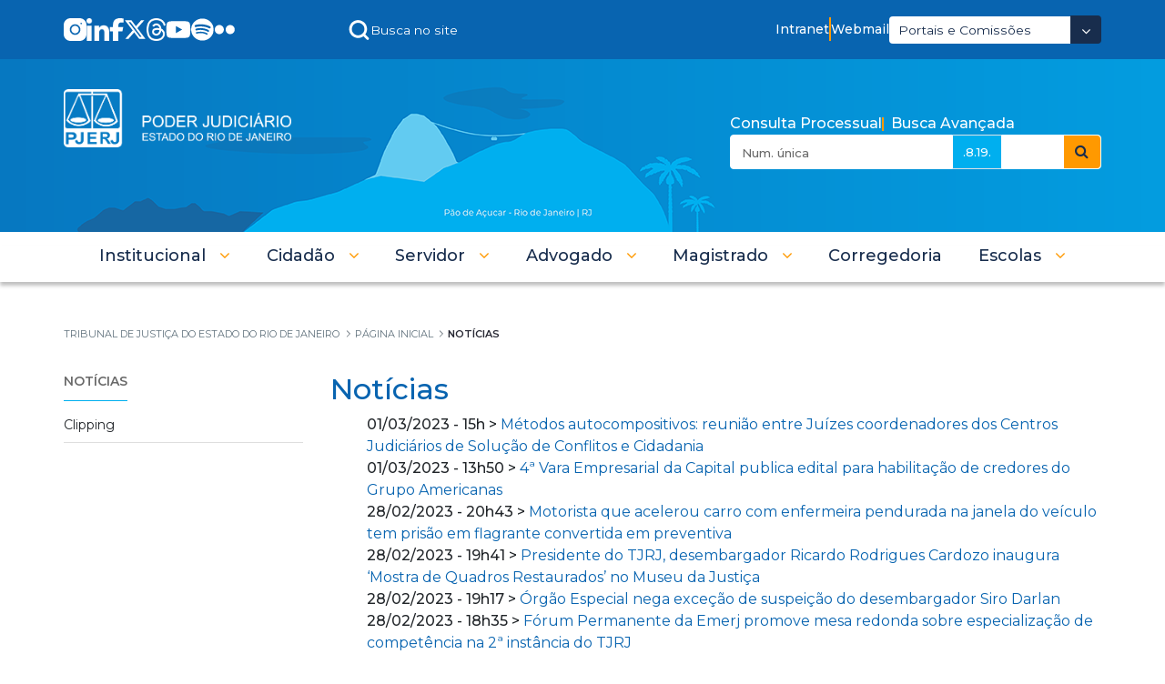

--- FILE ---
content_type: text/html;charset=UTF-8
request_url: https://portaltj.tjrj.jus.br/noticias?p_p_id=com_liferay_asset_publisher_web_portlet_AssetPublisherPortlet_INSTANCE_lFJyjb7iMZVO&p_p_lifecycle=0&p_p_state=normal&p_p_mode=view&p_r_p_resetCur=false&_com_liferay_asset_publisher_web_portlet_AssetPublisherPortlet_INSTANCE_lFJyjb7iMZVO_redirect=%2Fweb%2Fguest%2Fnoticias%3Fp_p_id%3Dcom_liferay_asset_publisher_web_portlet_AssetPublisherPortlet_INSTANCE_lFJyjb7iMZVO%26p_p_lifecycle%3D0%26p_p_state%3Dnormal%26p_p_mode%3Dview%26_com_liferay_asset_publisher_web_portlet_AssetPublisherPortlet_INSTANCE_lFJyjb7iMZVO_delta%3D20%26p_r_p_resetCur%3Dfalse%26_com_liferay_asset_publisher_web_portlet_AssetPublisherPortlet_INSTANCE_lFJyjb7iMZVO_cur%3D82&_com_liferay_asset_publisher_web_portlet_AssetPublisherPortlet_INSTANCE_lFJyjb7iMZVO_delta=20&_com_liferay_asset_publisher_web_portlet_AssetPublisherPortlet_INSTANCE_lFJyjb7iMZVO_cur=148
body_size: 38011
content:
































	
		
		
			<!DOCTYPE html>





























































<html class="ltr" dir=" lang.dir" lang="pt-BR">

<html class="ltr" dir="ltr" lang="pt-BR">
	<head>
		<title>Notícias - Tribunal de Justiça do Estado do Rio de Janeiro</title>
		<meta content="initial-scale=1.0, width=device-width" name="viewport" />
		<meta name="google-site-verification" content="QdIyIFLhfWRn-3dS3ceKj1Tn1W9s36KIXxXDbBVhRJg" />


		<script type="text/javascript" src="/ruxitagentjs_ICA7NQVfqrux_10327251022105625.js" data-dtconfig="app=3c2c21199f9c3be1|owasp=1|featureHash=ICA7NQVfqrux|msl=153600|srsr=35000|rdnt=1|uxrgce=1|cuc=6flk0kv3|srms=2,1,0,0%2Ftextarea%2Cinput%2Cselect%2Coption;0%2Fdatalist;0%2Fform%20button;0%2F%5Bdata-dtrum-input%5D;0%2F.data-dtrum-input;1%2F%5Edata%28%28%5C-.%2B%24%29%7C%24%29|mel=100000|expw=1|dpvc=1|lastModification=1768425658513|tp=500,50,0|srbbv=2|agentUri=/ruxitagentjs_ICA7NQVfqrux_10327251022105625.js|reportUrl=/rb_bf21940rye|rid=RID_-2068287489|rpid=1139895285|domain=tjrj.jus.br"></script><link rel="stylesheet" href="/o/theme-tjrj-new/css/jquery.bxslider.css">
		<!--<script src="https://cdn.privacytools.com.br/public_api/banner/autoblock/v3/DPqO21819141.js?t=1"  data-senna-track="permanent"></script>-->
		<script type="text/javascript" data-senna-track="permanent" src="https://cdn-prod.securiti.ai/consent/auto_blocking/ab34fcbb-ee74-4442-962f-59c56823921a/29d0a59d-1bfc-40e2-b95c-64455abe5668.js"></script>
		<script type="text/javascript" src="https://cdn.rybena.com.br/dom/master/latest/rybena.js?positionPlayer=right&positionBar=right&renderTimeout=1000"></script>

		<!-- Start Google tag (gtag.js) -->
		<script async src="https://www.googletagmanager.com/gtag/js?id=G-6HS8HC6BSR"></script>
		<script>
			window.dataLayer = window.dataLayer || [];

			function gtag() {dataLayer.push(arguments);}
			gtag('js', new Date());
			gtag('config', 'G-6HS8HC6BSR');
		</script>
		<!--  End Google Tag Manager -->

		<!-- Start Google Tag Manager -->
		<script>
			(function(w, d, s, l, i) {w[l]
						=w[l]
						||[]
						;w[l].push({'gtm.start':
								new Date().getTime(),event:'gtm.js'});
			var f = d.getElementsByTagName(s)[0],
				j = d.createElement(s),
				dl = l != 'dataLayer' ? '&l=' + l : '';
			j.async = true;
			j.src =
				'https://www.googletagmanager.com/gtm.js?id=' + i + dl;
			f.parentNode.insertBefore(j, f);
			}
			)(window, document, 'script', 'dataLayer', 'GTM-5CJ9RGD');
		</script>
		<!-- End Google Tag Manager -->
































<meta content="text/html; charset=UTF-8" http-equiv="content-type" />









<meta content="noindex" name="robots" />


<script type="importmap">{"imports":{"react-dom":"/o/frontend-js-react-web/__liferay__/exports/react-dom.js","@clayui/breadcrumb":"/o/frontend-taglib-clay/__liferay__/exports/@clayui$breadcrumb.js","@clayui/form":"/o/frontend-taglib-clay/__liferay__/exports/@clayui$form.js","@clayui/popover":"/o/frontend-taglib-clay/__liferay__/exports/@clayui$popover.js","@clayui/charts":"/o/frontend-taglib-clay/__liferay__/exports/@clayui$charts.js","@clayui/shared":"/o/frontend-taglib-clay/__liferay__/exports/@clayui$shared.js","@clayui/localized-input":"/o/frontend-taglib-clay/__liferay__/exports/@clayui$localized-input.js","@clayui/modal":"/o/frontend-taglib-clay/__liferay__/exports/@clayui$modal.js","@clayui/empty-state":"/o/frontend-taglib-clay/__liferay__/exports/@clayui$empty-state.js","react":"/o/frontend-js-react-web/__liferay__/exports/react.js","@clayui/navigation-bar":"/o/frontend-taglib-clay/__liferay__/exports/@clayui$navigation-bar.js","@clayui/color-picker":"/o/frontend-taglib-clay/__liferay__/exports/@clayui$color-picker.js","@clayui/pagination":"/o/frontend-taglib-clay/__liferay__/exports/@clayui$pagination.js","@clayui/icon":"/o/frontend-taglib-clay/__liferay__/exports/@clayui$icon.js","@clayui/table":"/o/frontend-taglib-clay/__liferay__/exports/@clayui$table.js","@clayui/autocomplete":"/o/frontend-taglib-clay/__liferay__/exports/@clayui$autocomplete.js","@clayui/slider":"/o/frontend-taglib-clay/__liferay__/exports/@clayui$slider.js","@clayui/management-toolbar":"/o/frontend-taglib-clay/__liferay__/exports/@clayui$management-toolbar.js","@clayui/multi-select":"/o/frontend-taglib-clay/__liferay__/exports/@clayui$multi-select.js","@clayui/nav":"/o/frontend-taglib-clay/__liferay__/exports/@clayui$nav.js","@clayui/time-picker":"/o/frontend-taglib-clay/__liferay__/exports/@clayui$time-picker.js","@clayui/provider":"/o/frontend-taglib-clay/__liferay__/exports/@clayui$provider.js","@clayui/upper-toolbar":"/o/frontend-taglib-clay/__liferay__/exports/@clayui$upper-toolbar.js","@clayui/panel":"/o/frontend-taglib-clay/__liferay__/exports/@clayui$panel.js","@clayui/loading-indicator":"/o/frontend-taglib-clay/__liferay__/exports/@clayui$loading-indicator.js","@clayui/list":"/o/frontend-taglib-clay/__liferay__/exports/@clayui$list.js","@clayui/drop-down":"/o/frontend-taglib-clay/__liferay__/exports/@clayui$drop-down.js","@clayui/date-picker":"/o/frontend-taglib-clay/__liferay__/exports/@clayui$date-picker.js","@clayui/label":"/o/frontend-taglib-clay/__liferay__/exports/@clayui$label.js","@clayui/data-provider":"/o/frontend-taglib-clay/__liferay__/exports/@clayui$data-provider.js","@liferay/frontend-js-api/data-set":"/o/frontend-js-dependencies-web/__liferay__/exports/@liferay$js-api$data-set.js","@clayui/core":"/o/frontend-taglib-clay/__liferay__/exports/@clayui$core.js","@clayui/pagination-bar":"/o/frontend-taglib-clay/__liferay__/exports/@clayui$pagination-bar.js","@clayui/layout":"/o/frontend-taglib-clay/__liferay__/exports/@clayui$layout.js","@clayui/multi-step-nav":"/o/frontend-taglib-clay/__liferay__/exports/@clayui$multi-step-nav.js","@liferay/frontend-js-api":"/o/frontend-js-dependencies-web/__liferay__/exports/@liferay$js-api.js","@clayui/toolbar":"/o/frontend-taglib-clay/__liferay__/exports/@clayui$toolbar.js","@clayui/css":"/o/frontend-taglib-clay/__liferay__/exports/@clayui$css.js","@clayui/badge":"/o/frontend-taglib-clay/__liferay__/exports/@clayui$badge.js","@clayui/alert":"/o/frontend-taglib-clay/__liferay__/exports/@clayui$alert.js","@clayui/link":"/o/frontend-taglib-clay/__liferay__/exports/@clayui$link.js","@clayui/card":"/o/frontend-taglib-clay/__liferay__/exports/@clayui$card.js","@clayui/progress-bar":"/o/frontend-taglib-clay/__liferay__/exports/@clayui$progress-bar.js","@clayui/tooltip":"/o/frontend-taglib-clay/__liferay__/exports/@clayui$tooltip.js","@clayui/button":"/o/frontend-taglib-clay/__liferay__/exports/@clayui$button.js","@clayui/tabs":"/o/frontend-taglib-clay/__liferay__/exports/@clayui$tabs.js","@clayui/sticker":"/o/frontend-taglib-clay/__liferay__/exports/@clayui$sticker.js"},"scopes":{}}</script><script data-senna-track="temporary">var Liferay = window.Liferay || {};Liferay.Icons = Liferay.Icons || {};Liferay.Icons.controlPanelSpritemap = 'https://portaltj.tjrj.jus.br/o/admin-theme/images/clay/icons.svg';Liferay.Icons.spritemap = 'https://portaltj.tjrj.jus.br/o/theme-tjrj-new/images/clay/icons.svg';</script>
<link data-senna-track="permanent" href="/o/frontend-theme-font-awesome-web/css/main.css?&mac=KWb8CY3oOhD728SI0G+NfXJbH/E=&browserId=chrome&languageId=pt_BR&minifierType=css&themeId=themetjrjnew_WAR_themetjrjnew" rel="stylesheet" type="text/css" />
<script data-senna-track="permanent" src="/combo?browserId=chrome&minifierType=js&languageId=pt_BR&t=1768760971073&/o/frontend-js-jquery-web/jquery/jquery.min.js&/o/frontend-js-jquery-web/jquery/init.js&/o/frontend-js-jquery-web/jquery/ajax.js&/o/frontend-js-jquery-web/jquery/bootstrap.bundle.min.js&/o/frontend-js-jquery-web/jquery/collapsible_search.js&/o/frontend-js-jquery-web/jquery/fm.js&/o/frontend-js-jquery-web/jquery/form.js&/o/frontend-js-jquery-web/jquery/popper.min.js&/o/frontend-js-jquery-web/jquery/side_navigation.js" type="text/javascript"></script>
<link data-senna-track="temporary" href="https://portaltj.tjrj.jus.br/noticias" rel="canonical" />
<link data-senna-track="temporary" href="https://portaltj.tjrj.jus.br/noticias" hreflang="pt-BR" rel="alternate" />
<link data-senna-track="temporary" href="https://portaltj.tjrj.jus.br/noticias" hreflang="x-default" rel="alternate" />

<meta property="og:locale" content="pt_BR">
<meta property="og:locale:alternate" content="pt_BR">
<meta property="og:site_name" content="Tribunal de Justiça do Estado do Rio de Janeiro">
<meta property="og:title" content="Notícias - Tribunal de Justiça do Estado do Rio de Janeiro">
<meta property="og:type" content="website">
<meta property="og:url" content="https://portaltj.tjrj.jus.br/noticias">


<link href="https://portaltj.tjrj.jus.br/o/theme-tjrj-new/images/favicon.ico" rel="apple-touch-icon" />
<link href="https://portaltj.tjrj.jus.br/o/theme-tjrj-new/images/favicon.ico" rel="icon" />



<link class="lfr-css-file" data-senna-track="temporary" href="https://portaltj.tjrj.jus.br/o/theme-tjrj-new/css/clay.css?browserId=chrome&amp;themeId=themetjrjnew_WAR_themetjrjnew&amp;minifierType=css&amp;languageId=pt_BR&amp;t=1768771668000" id="liferayAUICSS" rel="stylesheet" type="text/css" />









	<link href="/combo?browserId=chrome&amp;minifierType=css&amp;themeId=themetjrjnew_WAR_themetjrjnew&amp;languageId=pt_BR&amp;com_liferay_asset_publisher_web_portlet_AssetPublisherPortlet_INSTANCE_lFJyjb7iMZVO:%2Fo%2Fasset-publisher-web%2Fcss%2Fmain.css&amp;com_liferay_commerce_product_asset_categories_navigation_web_internal_portlet_CPAssetCategoriesNavigationPortlet_INSTANCE_cpAssetCategoriesNavigationPortlet_navigation_menu:%2Fo%2Fcommerce-product-asset-categories-navigation-web%2Fcss%2Fmain.css&amp;com_liferay_portal_search_web_portlet_SearchPortlet:%2Fo%2Fportal-search-web%2Fcss%2Fmain.css&amp;com_liferay_product_navigation_product_menu_web_portlet_ProductMenuPortlet:%2Fo%2Fproduct-navigation-product-menu-web%2Fcss%2Fmain.css&amp;com_liferay_product_navigation_user_personal_bar_web_portlet_ProductNavigationUserPersonalBarPortlet:%2Fo%2Fcom.liferay.product.navigation.user.personal.bar.web%2Fcss%2Fmain.css&amp;com_liferay_site_navigation_menu_web_portlet_SiteNavigationMenuPortlet:%2Fo%2Fsite-navigation-menu-web%2Fcss%2Fmain.css&amp;t=1768771668000" rel="stylesheet" type="text/css"
 data-senna-track="temporary" id="8fb9db72" />








<script data-senna-track="temporary" type="text/javascript">
	// <![CDATA[
		var Liferay = Liferay || {};

		Liferay.Browser = {
			acceptsGzip: function() {
				return true;
			},

			

			getMajorVersion: function() {
				return 131.0;
			},

			getRevision: function() {
				return '537.36';
			},
			getVersion: function() {
				return '131.0';
			},

			

			isAir: function() {
				return false;
			},
			isChrome: function() {
				return true;
			},
			isEdge: function() {
				return false;
			},
			isFirefox: function() {
				return false;
			},
			isGecko: function() {
				return true;
			},
			isIe: function() {
				return false;
			},
			isIphone: function() {
				return false;
			},
			isLinux: function() {
				return false;
			},
			isMac: function() {
				return true;
			},
			isMobile: function() {
				return false;
			},
			isMozilla: function() {
				return false;
			},
			isOpera: function() {
				return false;
			},
			isRtf: function() {
				return true;
			},
			isSafari: function() {
				return true;
			},
			isSun: function() {
				return false;
			},
			isWebKit: function() {
				return true;
			},
			isWindows: function() {
				return false;
			}
		};

		Liferay.Data = Liferay.Data || {};

		Liferay.Data.ICONS_INLINE_SVG = true;

		Liferay.Data.NAV_SELECTOR = '#navigation';

		Liferay.Data.NAV_SELECTOR_MOBILE = '#navigationCollapse';

		Liferay.Data.isCustomizationView = function() {
			return false;
		};

		Liferay.Data.notices = [
			
		];

		(function () {
			var available = {};

			var direction = {};

			

				available['pt_BR'] = 'português\x20\x28Brasil\x29';
				direction['pt_BR'] = 'ltr';

			

			Liferay.Language = {
				available,
				direction,
				get: function(key) {
					return key;
				}
			};
		})();

		var featureFlags = {"LPS-170122":false,"LPS-190890":false,"COMMERCE-9410":false,"LPS-172903":false,"LPS-178642":false,"LPS-187284":false,"LRAC-10632":false,"LPS-187285":false,"LPS-189187":false,"LPS-114786":false,"COMMERCE-8087":false,"LRAC-10757":false,"LPS-180090":false,"LPS-170809":false,"LPS-178052":false,"LPS-189856":false,"LPS-188645":false,"LPS-182184":false,"LPS-157670":false,"COMMERCE-11026":false,"LPS-180328":false,"COMMERCE-11028":false,"LPS-169923":false,"LPS-171364":false,"LPS-192282":false,"COMMERCE-11181":false,"LPS-153714":false,"COMMERCE-10890":false,"LPS-170670":false,"LPS-169981":false,"LPS-177664":false,"LPS-177027":false,"LPS-177668":false,"LPS-172416":false,"LPS-172017":false,"LPS-163118":false,"LPS-135430":false,"LPS-134060":false,"LPS-164563":false,"LPS-122920":false,"LPS-148856":false,"LPS-173135":false,"LPS-182728":false,"LPS-167253":false,"LPS-169992":false,"LPS-187142":false,"LPS-183498":false,"LRAC-14055":false,"LPS-187854":false,"LPS-179483":false,"LPS-166479":false,"LPS-165346":false,"LPS-144527":false,"COMMERCE-8949":false,"LPS-188060":false,"LPS-149256":false,"LPS-165482":false,"COMMERCE-11287":false,"LPS-174939":false,"LPS-174816":false,"LPS-186360":false,"LPS-189430":false,"LPS-153332":false,"LPS-179669":false,"LPS-174417":false,"LPS-183882":false,"LPS-155284":false,"LPS-186558":false,"LPS-176083":false,"LPS-158675":false,"LPS-184413":false,"LPS-184016":false,"LPS-180292":false,"LPS-159643":false,"LPS-161033":false,"LPS-164948":false,"LPS-184255":false,"LPS-129412":false,"LPS-183727":false,"LPS-166126":false,"LPS-182512":false,"LPS-187846":false,"LPS-186757":false};

		Liferay.FeatureFlags = Object.keys(featureFlags).reduce(
			(acc, key) => ({
				...acc, [key]: featureFlags[key] === 'true' || featureFlags[key] === true
			}), {}
		);

		Liferay.PortletKeys = {
			DOCUMENT_LIBRARY: 'com_liferay_document_library_web_portlet_DLPortlet',
			DYNAMIC_DATA_MAPPING: 'com_liferay_dynamic_data_mapping_web_portlet_DDMPortlet',
			ITEM_SELECTOR: 'com_liferay_item_selector_web_portlet_ItemSelectorPortlet'
		};

		Liferay.PropsValues = {
			JAVASCRIPT_SINGLE_PAGE_APPLICATION_TIMEOUT: 0,
			UPLOAD_SERVLET_REQUEST_IMPL_MAX_SIZE: 104857600
		};

		Liferay.ThemeDisplay = {

			

			
				getLayoutId: function() {
					return '5232';
				},

				

				getLayoutRelativeControlPanelURL: function() {
					return '/group/guest/~/control_panel/manage?p_p_id=com_liferay_asset_publisher_web_portlet_AssetPublisherPortlet_INSTANCE_lFJyjb7iMZVO';
				},

				getLayoutRelativeURL: function() {
					return '/noticias';
				},
				getLayoutURL: function() {
					return 'https://portaltj.tjrj.jus.br/noticias';
				},
				getParentLayoutId: function() {
					return '8042';
				},
				isControlPanel: function() {
					return false;
				},
				isPrivateLayout: function() {
					return 'false';
				},
				isVirtualLayout: function() {
					return false;
				},
			

			getBCP47LanguageId: function() {
				return 'pt-BR';
			},
			getCanonicalURL: function() {

				

				return 'https\x3a\x2f\x2fportaltj\x2etjrj\x2ejus\x2ebr\x2fnoticias';
			},
			getCDNBaseURL: function() {
				return 'https://portaltj.tjrj.jus.br';
			},
			getCDNDynamicResourcesHost: function() {
				return '';
			},
			getCDNHost: function() {
				return '';
			},
			getCompanyGroupId: function() {
				return '156075';
			},
			getCompanyId: function() {
				return '10112';
			},
			getDefaultLanguageId: function() {
				return 'pt_BR';
			},
			getDoAsUserIdEncoded: function() {
				return '';
			},
			getLanguageId: function() {
				return 'pt_BR';
			},
			getParentGroupId: function() {
				return '10136';
			},
			getPathContext: function() {
				return '';
			},
			getPathImage: function() {
				return '/image';
			},
			getPathJavaScript: function() {
				return '/o/frontend-js-web';
			},
			getPathMain: function() {
				return '/c';
			},
			getPathThemeImages: function() {
				return 'https://portaltj.tjrj.jus.br/o/theme-tjrj-new/images';
			},
			getPathThemeRoot: function() {
				return '/o/theme-tjrj-new';
			},
			getPlid: function() {
				return '5218658';
			},
			getPortalURL: function() {
				return 'https://portaltj.tjrj.jus.br';
			},
			getRealUserId: function() {
				return '10115';
			},
			getRemoteAddr: function() {
				return '10.130.20.2';
			},
			getRemoteHost: function() {
				return '10.130.20.2';
			},
			getScopeGroupId: function() {
				return '10136';
			},
			getScopeGroupIdOrLiveGroupId: function() {
				return '10136';
			},
			getSessionId: function() {
				return '';
			},
			getSiteAdminURL: function() {
				return 'https://portaltj.tjrj.jus.br/group/guest/~/control_panel/manage?p_p_lifecycle=0&p_p_state=maximized&p_p_mode=view';
			},
			getSiteGroupId: function() {
				return '10136';
			},
			getURLControlPanel: function() {
				return '/group/control_panel?refererPlid=5218658';
			},
			getURLHome: function() {
				return 'https\x3a\x2f\x2fportaltj\x2etjrj\x2ejus\x2ebr\x2fweb\x2fguest';
			},
			getUserEmailAddress: function() {
				return '';
			},
			getUserId: function() {
				return '10115';
			},
			getUserName: function() {
				return '';
			},
			isAddSessionIdToURL: function() {
				return false;
			},
			isImpersonated: function() {
				return false;
			},
			isSignedIn: function() {
				return false;
			},

			isStagedPortlet: function() {
				
					
						return true;
					
					
				
			},

			isStateExclusive: function() {
				return false;
			},
			isStateMaximized: function() {
				return false;
			},
			isStatePopUp: function() {
				return false;
			}
		};

		var themeDisplay = Liferay.ThemeDisplay;

		Liferay.AUI = {

			

			getCombine: function() {
				return true;
			},
			getComboPath: function() {
				return '/combo/?browserId=chrome&minifierType=&languageId=pt_BR&t=1768760853314&';
			},
			getDateFormat: function() {
				return '%d/%m/%Y';
			},
			getEditorCKEditorPath: function() {
				return '/o/frontend-editor-ckeditor-web';
			},
			getFilter: function() {
				var filter = 'raw';

				
					
						filter = 'min';
					
					
				

				return filter;
			},
			getFilterConfig: function() {
				var instance = this;

				var filterConfig = null;

				if (!instance.getCombine()) {
					filterConfig = {
						replaceStr: '.js' + instance.getStaticResourceURLParams(),
						searchExp: '\\.js$'
					};
				}

				return filterConfig;
			},
			getJavaScriptRootPath: function() {
				return '/o/frontend-js-web';
			},
			getPortletRootPath: function() {
				return '/html/portlet';
			},
			getStaticResourceURLParams: function() {
				return '?browserId=chrome&minifierType=&languageId=pt_BR&t=1768760853314';
			}
		};

		Liferay.authToken = 'Wp7VUDDi';

		

		Liferay.currentURL = '\x2fnoticias\x3fp_p_id\x3dcom_liferay_asset_publisher_web_portlet_AssetPublisherPortlet_INSTANCE_lFJyjb7iMZVO\x26p_p_lifecycle\x3d0\x26p_p_state\x3dnormal\x26p_p_mode\x3dview\x26p_r_p_resetCur\x3dfalse\x26_com_liferay_asset_publisher_web_portlet_AssetPublisherPortlet_INSTANCE_lFJyjb7iMZVO_redirect\x3d\x252Fweb\x252Fguest\x252Fnoticias\x253Fp_p_id\x253Dcom_liferay_asset_publisher_web_portlet_AssetPublisherPortlet_INSTANCE_lFJyjb7iMZVO\x2526p_p_lifecycle\x253D0\x2526p_p_state\x253Dnormal\x2526p_p_mode\x253Dview\x2526_com_liferay_asset_publisher_web_portlet_AssetPublisherPortlet_INSTANCE_lFJyjb7iMZVO_delta\x253D20\x2526p_r_p_resetCur\x253Dfalse\x2526_com_liferay_asset_publisher_web_portlet_AssetPublisherPortlet_INSTANCE_lFJyjb7iMZVO_cur\x253D82\x26_com_liferay_asset_publisher_web_portlet_AssetPublisherPortlet_INSTANCE_lFJyjb7iMZVO_delta\x3d20\x26_com_liferay_asset_publisher_web_portlet_AssetPublisherPortlet_INSTANCE_lFJyjb7iMZVO_cur\x3d148';
		Liferay.currentURLEncoded = '\x252Fnoticias\x253Fp_p_id\x253Dcom_liferay_asset_publisher_web_portlet_AssetPublisherPortlet_INSTANCE_lFJyjb7iMZVO\x2526p_p_lifecycle\x253D0\x2526p_p_state\x253Dnormal\x2526p_p_mode\x253Dview\x2526p_r_p_resetCur\x253Dfalse\x2526_com_liferay_asset_publisher_web_portlet_AssetPublisherPortlet_INSTANCE_lFJyjb7iMZVO_redirect\x253D\x25252Fweb\x25252Fguest\x25252Fnoticias\x25253Fp_p_id\x25253Dcom_liferay_asset_publisher_web_portlet_AssetPublisherPortlet_INSTANCE_lFJyjb7iMZVO\x252526p_p_lifecycle\x25253D0\x252526p_p_state\x25253Dnormal\x252526p_p_mode\x25253Dview\x252526_com_liferay_asset_publisher_web_portlet_AssetPublisherPortlet_INSTANCE_lFJyjb7iMZVO_delta\x25253D20\x252526p_r_p_resetCur\x25253Dfalse\x252526_com_liferay_asset_publisher_web_portlet_AssetPublisherPortlet_INSTANCE_lFJyjb7iMZVO_cur\x25253D82\x2526_com_liferay_asset_publisher_web_portlet_AssetPublisherPortlet_INSTANCE_lFJyjb7iMZVO_delta\x253D20\x2526_com_liferay_asset_publisher_web_portlet_AssetPublisherPortlet_INSTANCE_lFJyjb7iMZVO_cur\x253D148';
	// ]]>
</script>

<script data-senna-track="temporary" type="text/javascript">window.__CONFIG__= {basePath: '',combine: true, defaultURLParams: null, explainResolutions: false, exposeGlobal: false, logLevel: 'warn', moduleType: 'module', namespace:'Liferay', reportMismatchedAnonymousModules: 'warn', resolvePath: '/o/js_resolve_modules/757b9e9f-b326-4879-ad8c-fa0497b1a69e', url: '/combo/?browserId=chrome&minifierType=js&languageId=pt_BR&t=1768760853314&', waitTimeout: 60000};</script><script data-senna-track="permanent" src="/o/frontend-js-loader-modules-extender/loader.js?&mac=kuyYLzgmJRuntKLenfFpZdHstco=&browserId=chrome&languageId=pt_BR&minifierType=js" type="text/javascript"></script><script data-senna-track="permanent" src="/combo?browserId=chrome&minifierType=js&languageId=pt_BR&t=1768760853314&/o/frontend-js-aui-web/aui/aui/aui-min.js&/o/frontend-js-aui-web/liferay/modules.js&/o/frontend-js-aui-web/liferay/aui_sandbox.js&/o/frontend-js-aui-web/aui/attribute-base/attribute-base-min.js&/o/frontend-js-aui-web/aui/attribute-complex/attribute-complex-min.js&/o/frontend-js-aui-web/aui/attribute-core/attribute-core-min.js&/o/frontend-js-aui-web/aui/attribute-observable/attribute-observable-min.js&/o/frontend-js-aui-web/aui/attribute-extras/attribute-extras-min.js&/o/frontend-js-aui-web/aui/event-custom-base/event-custom-base-min.js&/o/frontend-js-aui-web/aui/event-custom-complex/event-custom-complex-min.js&/o/frontend-js-aui-web/aui/oop/oop-min.js&/o/frontend-js-aui-web/aui/aui-base-lang/aui-base-lang-min.js&/o/frontend-js-aui-web/liferay/dependency.js&/o/frontend-js-aui-web/liferay/util.js&/o/oauth2-provider-web/js/liferay.js&/o/frontend-js-web/liferay/dom_task_runner.js&/o/frontend-js-web/liferay/events.js&/o/frontend-js-web/liferay/lazy_load.js&/o/frontend-js-web/liferay/liferay.js&/o/frontend-js-web/liferay/global.bundle.js&/o/frontend-js-web/liferay/portlet.js&/o/frontend-js-web/liferay/workflow.js" type="text/javascript"></script>
<script data-senna-track="temporary" type="text/javascript">window.Liferay = Liferay || {}; window.Liferay.OAuth2 = {getAuthorizeURL: function() {return 'https://portaltj.tjrj.jus.br/o/oauth2/authorize';}, getBuiltInRedirectURL: function() {return 'https://portaltj.tjrj.jus.br/o/oauth2/redirect';}, getIntrospectURL: function() { return 'https://portaltj.tjrj.jus.br/o/oauth2/introspect';}, getTokenURL: function() {return 'https://portaltj.tjrj.jus.br/o/oauth2/token';}, getUserAgentApplication: function(externalReferenceCode) {return Liferay.OAuth2._userAgentApplications[externalReferenceCode];}, _userAgentApplications: {}}</script><script data-senna-track="temporary" type="text/javascript">try {var MODULE_MAIN='staging-taglib@7.0.45/index';var MODULE_PATH='/o/staging-taglib';AUI().applyConfig({groups:{stagingTaglib:{base:MODULE_PATH+"/",combine:Liferay.AUI.getCombine(),filter:Liferay.AUI.getFilterConfig(),modules:{"liferay-export-import-management-bar-button":{path:"export_import_entity_management_bar_button/js/main.js",requires:["aui-component","liferay-search-container","liferay-search-container-select"]}},root:MODULE_PATH+"/"}}});
} catch(error) {console.error(error);}try {var MODULE_MAIN='product-navigation-taglib@6.0.53/index';var MODULE_PATH='/o/product-navigation-taglib';AUI().applyConfig({groups:{controlmenu:{base:MODULE_PATH+"/",combine:Liferay.AUI.getCombine(),filter:Liferay.AUI.getFilterConfig(),modules:{"liferay-product-navigation-control-menu":{path:"control_menu/js/product_navigation_control_menu.js",requires:["aui-node","event-touch"]}},root:MODULE_PATH+"/"}}});
} catch(error) {console.error(error);}try {var MODULE_MAIN='journal-web@5.0.150/index';var MODULE_PATH='/o/journal-web';AUI().applyConfig({groups:{journal:{base:MODULE_PATH+"/js/",combine:Liferay.AUI.getCombine(),filter:Liferay.AUI.getFilterConfig(),modules:{"liferay-journal-navigation":{path:"navigation.js",requires:["aui-component","liferay-portlet-base","liferay-search-container"]},"liferay-portlet-journal":{path:"main.js",requires:["aui-base","liferay-portlet-base","liferay-util-window"]}},root:MODULE_PATH+"/js/"}}});
} catch(error) {console.error(error);}try {var MODULE_MAIN='portal-search-web@6.0.113/index';var MODULE_PATH='/o/portal-search-web';AUI().applyConfig({groups:{search:{base:MODULE_PATH+"/js/",combine:Liferay.AUI.getCombine(),filter:Liferay.AUI.getFilterConfig(),modules:{"liferay-search-bar":{path:"search_bar.js",requires:[]},"liferay-search-custom-filter":{path:"custom_filter.js",requires:[]},"liferay-search-facet-util":{path:"facet_util.js",requires:[]},"liferay-search-modified-facet":{path:"modified_facet.js",requires:["aui-form-validator","liferay-search-facet-util"]},"liferay-search-modified-facet-configuration":{path:"modified_facet_configuration.js",requires:["aui-node"]},"liferay-search-sort-configuration":{path:"sort_configuration.js",requires:["aui-node"]},"liferay-search-sort-util":{path:"sort_util.js",requires:[]}},root:MODULE_PATH+"/js/"}}});
} catch(error) {console.error(error);}try {var MODULE_MAIN='exportimport-web@5.0.75/index';var MODULE_PATH='/o/exportimport-web';AUI().applyConfig({groups:{exportimportweb:{base:MODULE_PATH+"/",combine:Liferay.AUI.getCombine(),filter:Liferay.AUI.getFilterConfig(),modules:{"liferay-export-import-export-import":{path:"js/main.js",requires:["aui-datatype","aui-dialog-iframe-deprecated","aui-modal","aui-parse-content","aui-toggler","liferay-portlet-base","liferay-util-window"]}},root:MODULE_PATH+"/"}}});
} catch(error) {console.error(error);}try {var MODULE_MAIN='staging-processes-web@5.0.48/index';var MODULE_PATH='/o/staging-processes-web';AUI().applyConfig({groups:{stagingprocessesweb:{base:MODULE_PATH+"/",combine:Liferay.AUI.getCombine(),filter:Liferay.AUI.getFilterConfig(),modules:{"liferay-staging-processes-export-import":{path:"js/main.js",requires:["aui-datatype","aui-dialog-iframe-deprecated","aui-modal","aui-parse-content","aui-toggler","liferay-portlet-base","liferay-util-window"]}},root:MODULE_PATH+"/"}}});
} catch(error) {console.error(error);}try {var MODULE_MAIN='@liferay/frontend-taglib@12.3.4/index';var MODULE_PATH='/o/frontend-taglib';AUI().applyConfig({groups:{"frontend-taglib":{base:MODULE_PATH+"/",combine:Liferay.AUI.getCombine(),filter:Liferay.AUI.getFilterConfig(),modules:{"liferay-management-bar":{path:"management_bar/js/management_bar.js",requires:["aui-component","liferay-portlet-base"]},"liferay-sidebar-panel":{path:"sidebar_panel/js/sidebar_panel.js",requires:["aui-base","aui-debounce","aui-parse-content","liferay-portlet-base"]}},root:MODULE_PATH+"/"}}});
} catch(error) {console.error(error);}try {var MODULE_MAIN='@liferay/frontend-js-state-web@1.0.17/index';var MODULE_PATH='/o/frontend-js-state-web';AUI().applyConfig({groups:{state:{mainModule:MODULE_MAIN}}});
} catch(error) {console.error(error);}try {var MODULE_MAIN='@liferay/frontend-js-react-web@5.0.30/index';var MODULE_PATH='/o/frontend-js-react-web';AUI().applyConfig({groups:{react:{mainModule:MODULE_MAIN}}});
} catch(error) {console.error(error);}try {var MODULE_MAIN='frontend-js-components-web@2.0.52/index';var MODULE_PATH='/o/frontend-js-components-web';AUI().applyConfig({groups:{components:{mainModule:MODULE_MAIN}}});
} catch(error) {console.error(error);}try {var MODULE_MAIN='frontend-editor-alloyeditor-web@5.0.41/index';var MODULE_PATH='/o/frontend-editor-alloyeditor-web';AUI().applyConfig({groups:{alloyeditor:{base:MODULE_PATH+"/js/",combine:Liferay.AUI.getCombine(),filter:Liferay.AUI.getFilterConfig(),modules:{"liferay-alloy-editor":{path:"alloyeditor.js",requires:["aui-component","liferay-portlet-base","timers"]},"liferay-alloy-editor-source":{path:"alloyeditor_source.js",requires:["aui-debounce","liferay-fullscreen-source-editor","liferay-source-editor","plugin"]}},root:MODULE_PATH+"/js/"}}});
} catch(error) {console.error(error);}try {var MODULE_MAIN='contacts-web@5.0.51/index';var MODULE_PATH='/o/contacts-web';AUI().applyConfig({groups:{contactscenter:{base:MODULE_PATH+"/js/",combine:Liferay.AUI.getCombine(),filter:Liferay.AUI.getFilterConfig(),modules:{"liferay-contacts-center":{path:"main.js",requires:["aui-io-plugin-deprecated","aui-toolbar","autocomplete-base","datasource-io","json-parse","liferay-portlet-base","liferay-util-window"]}},root:MODULE_PATH+"/js/"}}});
} catch(error) {console.error(error);}try {var MODULE_MAIN='portal-workflow-task-web@5.0.61/index';var MODULE_PATH='/o/portal-workflow-task-web';AUI().applyConfig({groups:{workflowtasks:{base:MODULE_PATH+"/js/",combine:Liferay.AUI.getCombine(),filter:Liferay.AUI.getFilterConfig(),modules:{"liferay-workflow-tasks":{path:"main.js",requires:["liferay-util-window"]}},root:MODULE_PATH+"/js/"}}});
} catch(error) {console.error(error);}try {var MODULE_MAIN='portal-workflow-kaleo-designer-web@5.0.114/index';var MODULE_PATH='/o/portal-workflow-kaleo-designer-web';AUI().applyConfig({groups:{"kaleo-designer":{base:MODULE_PATH+"/designer/js/legacy/",combine:Liferay.AUI.getCombine(),filter:Liferay.AUI.getFilterConfig(),modules:{"liferay-kaleo-designer-autocomplete-util":{path:"autocomplete_util.js",requires:["autocomplete","autocomplete-highlighters"]},"liferay-kaleo-designer-definition-diagram-controller":{path:"definition_diagram_controller.js",requires:["liferay-kaleo-designer-field-normalizer","liferay-kaleo-designer-utils"]},"liferay-kaleo-designer-dialogs":{path:"dialogs.js",requires:["liferay-util-window"]},"liferay-kaleo-designer-editors":{path:"editors.js",requires:["aui-ace-editor","aui-ace-editor-mode-xml","aui-base","aui-datatype","aui-node","liferay-kaleo-designer-autocomplete-util","liferay-kaleo-designer-utils"]},"liferay-kaleo-designer-field-normalizer":{path:"field_normalizer.js",requires:["liferay-kaleo-designer-remote-services"]},"liferay-kaleo-designer-nodes":{path:"nodes.js",requires:["aui-datatable","aui-datatype","aui-diagram-builder","liferay-kaleo-designer-editors","liferay-kaleo-designer-utils"]},"liferay-kaleo-designer-remote-services":{path:"remote_services.js",requires:["aui-io","liferay-portlet-url"]},"liferay-kaleo-designer-templates":{path:"templates.js",requires:["aui-tpl-snippets-deprecated"]},"liferay-kaleo-designer-utils":{path:"utils.js",requires:[]},"liferay-kaleo-designer-xml-definition":{path:"xml_definition.js",requires:["aui-base","aui-component","dataschema-xml","datatype-xml"]},"liferay-kaleo-designer-xml-definition-serializer":{path:"xml_definition_serializer.js",requires:["escape","liferay-kaleo-designer-xml-util"]},"liferay-kaleo-designer-xml-util":{path:"xml_util.js",requires:["aui-base"]},"liferay-portlet-kaleo-designer":{path:"main.js",requires:["aui-ace-editor","aui-ace-editor-mode-xml","aui-tpl-snippets-deprecated","dataschema-xml","datasource","datatype-xml","event-valuechange","io-form","liferay-kaleo-designer-autocomplete-util","liferay-kaleo-designer-editors","liferay-kaleo-designer-nodes","liferay-kaleo-designer-remote-services","liferay-kaleo-designer-utils","liferay-kaleo-designer-xml-util","liferay-util-window"]}},root:MODULE_PATH+"/designer/js/legacy/"}}});
} catch(error) {console.error(error);}try {var MODULE_MAIN='dynamic-data-mapping-web@5.0.92/index';var MODULE_PATH='/o/dynamic-data-mapping-web';!function(){const a=Liferay.AUI;AUI().applyConfig({groups:{ddm:{base:MODULE_PATH+"/js/",combine:Liferay.AUI.getCombine(),filter:a.getFilterConfig(),modules:{"liferay-ddm-form":{path:"ddm_form.js",requires:["aui-base","aui-datatable","aui-datatype","aui-image-viewer","aui-parse-content","aui-set","aui-sortable-list","json","liferay-form","liferay-map-base","liferay-translation-manager","liferay-util-window"]},"liferay-portlet-dynamic-data-mapping":{condition:{trigger:"liferay-document-library"},path:"main.js",requires:["arraysort","aui-form-builder-deprecated","aui-form-validator","aui-map","aui-text-unicode","json","liferay-menu","liferay-translation-manager","liferay-util-window","text"]},"liferay-portlet-dynamic-data-mapping-custom-fields":{condition:{trigger:"liferay-document-library"},path:"custom_fields.js",requires:["liferay-portlet-dynamic-data-mapping"]}},root:MODULE_PATH+"/js/"}}})}();
} catch(error) {console.error(error);}try {var MODULE_MAIN='calendar-web@5.0.78/index';var MODULE_PATH='/o/calendar-web';AUI().applyConfig({groups:{calendar:{base:MODULE_PATH+"/js/",combine:Liferay.AUI.getCombine(),filter:Liferay.AUI.getFilterConfig(),modules:{"liferay-calendar-a11y":{path:"calendar_a11y.js",requires:["calendar"]},"liferay-calendar-container":{path:"calendar_container.js",requires:["aui-alert","aui-base","aui-component","liferay-portlet-base"]},"liferay-calendar-date-picker-sanitizer":{path:"date_picker_sanitizer.js",requires:["aui-base"]},"liferay-calendar-interval-selector":{path:"interval_selector.js",requires:["aui-base","liferay-portlet-base"]},"liferay-calendar-interval-selector-scheduler-event-link":{path:"interval_selector_scheduler_event_link.js",requires:["aui-base","liferay-portlet-base"]},"liferay-calendar-list":{path:"calendar_list.js",requires:["aui-template-deprecated","liferay-scheduler"]},"liferay-calendar-message-util":{path:"message_util.js",requires:["liferay-util-window"]},"liferay-calendar-recurrence-converter":{path:"recurrence_converter.js",requires:[]},"liferay-calendar-recurrence-dialog":{path:"recurrence.js",requires:["aui-base","liferay-calendar-recurrence-util"]},"liferay-calendar-recurrence-util":{path:"recurrence_util.js",requires:["aui-base","liferay-util-window"]},"liferay-calendar-reminders":{path:"calendar_reminders.js",requires:["aui-base"]},"liferay-calendar-remote-services":{path:"remote_services.js",requires:["aui-base","aui-component","liferay-calendar-util","liferay-portlet-base"]},"liferay-calendar-session-listener":{path:"session_listener.js",requires:["aui-base","liferay-scheduler"]},"liferay-calendar-simple-color-picker":{path:"simple_color_picker.js",requires:["aui-base","aui-template-deprecated"]},"liferay-calendar-simple-menu":{path:"simple_menu.js",requires:["aui-base","aui-template-deprecated","event-outside","event-touch","widget-modality","widget-position","widget-position-align","widget-position-constrain","widget-stack","widget-stdmod"]},"liferay-calendar-util":{path:"calendar_util.js",requires:["aui-datatype","aui-io","aui-scheduler","aui-toolbar","autocomplete","autocomplete-highlighters"]},"liferay-scheduler":{path:"scheduler.js",requires:["async-queue","aui-datatype","aui-scheduler","dd-plugin","liferay-calendar-a11y","liferay-calendar-message-util","liferay-calendar-recurrence-converter","liferay-calendar-recurrence-util","liferay-calendar-util","liferay-scheduler-event-recorder","liferay-scheduler-models","promise","resize-plugin"]},"liferay-scheduler-event-recorder":{path:"scheduler_event_recorder.js",requires:["dd-plugin","liferay-calendar-util","resize-plugin"]},"liferay-scheduler-models":{path:"scheduler_models.js",requires:["aui-datatype","dd-plugin","liferay-calendar-util"]}},root:MODULE_PATH+"/js/"}}});
} catch(error) {console.error(error);}try {var MODULE_MAIN='commerce-product-content-web@4.0.101/index';var MODULE_PATH='/o/commerce-product-content-web';AUI().applyConfig({groups:{productcontent:{base:MODULE_PATH+"/js/",combine:Liferay.AUI.getCombine(),modules:{"liferay-commerce-product-content":{path:"product_content.js",requires:["aui-base","aui-io-request","aui-parse-content","liferay-portlet-base","liferay-portlet-url"]}},root:MODULE_PATH+"/js/"}}});
} catch(error) {console.error(error);}try {var MODULE_MAIN='commerce-frontend-impl@4.0.48/index';var MODULE_PATH='/o/commerce-frontend-impl';AUI().applyConfig({groups:{commercefrontend:{base:MODULE_PATH+"/js/",combine:Liferay.AUI.getCombine(),modules:{"liferay-commerce-frontend-management-bar-state":{condition:{trigger:"liferay-management-bar"},path:"management_bar_state.js",requires:["liferay-management-bar"]}},root:MODULE_PATH+"/js/"}}});
} catch(error) {console.error(error);}try {var MODULE_MAIN='item-selector-taglib@5.3.13/index.es';var MODULE_PATH='/o/item-selector-taglib';AUI().applyConfig({groups:{"item-selector-taglib":{base:MODULE_PATH+"/",combine:Liferay.AUI.getCombine(),filter:Liferay.AUI.getFilterConfig(),modules:{"liferay-image-selector":{path:"image_selector/js/image_selector.js",requires:["aui-base","liferay-item-selector-dialog","liferay-portlet-base","uploader"]}},root:MODULE_PATH+"/"}}});
} catch(error) {console.error(error);}try {var MODULE_MAIN='invitation-invite-members-web@5.0.28/index';var MODULE_PATH='/o/invitation-invite-members-web';AUI().applyConfig({groups:{"invite-members":{base:MODULE_PATH+"/invite_members/js/",combine:Liferay.AUI.getCombine(),filter:Liferay.AUI.getFilterConfig(),modules:{"liferay-portlet-invite-members":{path:"main.js",requires:["aui-base","autocomplete-base","datasource-io","datatype-number","liferay-portlet-base","liferay-util-window","node-core"]}},root:MODULE_PATH+"/invite_members/js/"}}});
} catch(error) {console.error(error);}try {var MODULE_MAIN='@liferay/document-library-web@6.0.162/document_library/js/index';var MODULE_PATH='/o/document-library-web';AUI().applyConfig({groups:{dl:{base:MODULE_PATH+"/document_library/js/legacy/",combine:Liferay.AUI.getCombine(),filter:Liferay.AUI.getFilterConfig(),modules:{"document-library-upload-component":{path:"DocumentLibraryUpload.js",requires:["aui-component","aui-data-set-deprecated","aui-overlay-manager-deprecated","aui-overlay-mask-deprecated","aui-parse-content","aui-progressbar","aui-template-deprecated","liferay-search-container","querystring-parse-simple","uploader"]}},root:MODULE_PATH+"/document_library/js/legacy/"}}});
} catch(error) {console.error(error);}</script>


<script data-senna-track="temporary" type="text/javascript">
	// <![CDATA[
		
			
				
				
			
		

		

		
	// ]]>
</script>





	
		

			

			
				<script data-senna-track="permanent" id="googleAnalyticsScript" type="text/javascript">
					(function(i, s, o, g, r, a, m) {
						i['GoogleAnalyticsObject'] = r;

						i[r] = i[r] || function() {
							var arrayValue = i[r].q || [];

							i[r].q = arrayValue;

							(i[r].q).push(arguments);
						};

						i[r].l = 1 * new Date();

						a = s.createElement(o);
						m = s.getElementsByTagName(o)[0];
						a.async = 1;
						a.src = g;
						m.parentNode.insertBefore(a, m);
					})(window, document, 'script', '//www.google-analytics.com/analytics.js', 'ga');

					

					
						
						
							ga('create', 'UA-870424-2', 'auto');
						
					

					

					

					ga('send', 'pageview');

					
						Liferay.on(
							'endNavigate',
							function(event) {
								ga('set', 'page', Liferay.ThemeDisplay.getLayoutRelativeURL());
								ga('send', 'pageview');
							}
						);
					
				</script>
			
		
		
		
	



	
		
		
		

			

			
		
	












	



















<link class="lfr-css-file" data-senna-track="temporary" href="https://portaltj.tjrj.jus.br/o/theme-tjrj-new/css/main.css?browserId=chrome&amp;themeId=themetjrjnew_WAR_themetjrjnew&amp;minifierType=css&amp;languageId=pt_BR&amp;t=1768771668000" id="liferayThemeCSS" rel="stylesheet" type="text/css" />




	<style data-senna-track="temporary" type="text/css">
		.cmp-tabs__content {
    font-weight: 400;
}

@media (max-width: 1200px){
#conteudo-web-videos iframe{
  width: 100%;
}
}

@media (max-width: 992px){
.conteudo iframe {
  width: 100%;
}
}

@media (max-width: 768px){
.bloco-conteudo iframe {
  width: 100%;
}
}




.naveg-vertical-wrapper ul.layouts.level-2,
#p_p_id_portlet_siga_ ul.layouts.level-2 {
  display: block !important;
  transition: height 0.7s;
  overflow: hidden;

  visibility: hidden;
  position: absolute;
}

.naveg-vertical-wrapper li.nav-submenu:hover ul.layouts.level-2,
#p_p_id_portlet_siga_ li.lfr-nav-item:hover ul.layouts.level-2 {
  height: var(--openHeight) !important;
}

[id*=com_liferay_journal_content_web_portlet_JournalContentPortlet] .portlet-content-container .user-tool-asset-addon-entries .lexicon-icon-print {
    display: none;
}

[id*=com_liferay_journal_content_web_portlet_JournalContentPortlet] .portlet-body hr.separator {
    display: none;
}



#portlet_com_liferay_multi_factor_authentication_web_portlet_MFAVerifyPortlet {
  padding: 20px;
  background: #FCFCFC;
  border: 1px solid #E7E7E7;
  /* border: 1px solid #EDEDED; */
  width: 400px;
  margin: 30px auto 60px;
}

#_com_liferay_multi_factor_authentication_web_portlet_MFAVerifyPortlet_otp {
  width: 100% !important;
}

#_com_liferay_multi_factor_authentication_web_portlet_MFAVerifyPortlet_phaseOne .portlet-msg-info {
    background-color: transparent;
    border-color: transparent;
    color: #000;
    padding-left: 0;
}

#_com_liferay_multi_factor_authentication_web_portlet_MFAVerifyPortlet_messageContainer .alert-success {
    background-color: transparent;
    border-color: transparent;
    color: #000;
    padding-left: 0;
}

button#_com_liferay_multi_factor_authentication_web_portlet_MFAVerifyPortlet_sendEmailButton {
    border-width: 0.0625rem;
    border-radius: 0.25rem;
    background: #00afef;
    margin-bottom: 10px;

    display: none;
    text-transform: capitalize;
    width: 328px;
}

button#_com_liferay_multi_factor_authentication_web_portlet_MFAVerifyPortlet_sendEmailButton:hover {
   opacity: 0.9;
}

button#_com_liferay_multi_factor_authentication_web_portlet_MFAVerifyPortlet_submitEmailButton {
    background: #0864b0;
    margin-bottom: 45px;
    padding-right: 14px;
    padding-left: 14px;
    border: 0px solid transparent;
    width: 100%;
}

button#_com_liferay_multi_factor_authentication_web_portlet_MFAVerifyPortlet_submitEmailButton:hover {
    opacity: 0.9;
}

div#_com_liferay_multi_factor_authentication_web_portlet_MFAVerifyPortlet_phaseOne .button-holder {
    position: absolute;
    bottom: 9px;
}

button#_com_liferay_multi_factor_authentication_web_portlet_MFAVerifyPortlet_sendEmailButton span.lfr-btn-label {
    text-transform: capitalize;
}

#_com_liferay_multi_factor_authentication_web_portlet_MFAVerifyPortlet_messageContainer {
  display: none;
}

#_com_liferay_multi_factor_authentication_web_portlet_MFAVerifyPortlet_phaseOne > div.portlet-msg-info {
  margin-bottom: 13px;
}

@media (max-width: 425px) {
  .login-container .input-container {
    width: 280px;
  }
}

@media (max-width: 375px) {
  .login-container .input-container {
    width: 240px;
  }
}

@media (max-width: 320px) {
  .login-container .input-container {
    width: 190px;
  }
}


// essa animação é utilizada apenas para adicionar um listener com JS no evento "animationstart"
// para ocultar o ícone de olho quando ocorre o autofill de senha 
.login-container #_com_liferay_login_web_portlet_LoginPortlet_password:-webkit-autofill {
  animation: autofill-detect 0.001s both;
}

@keyframes autofill-detect {
  from {
    background-color: #fff;
  }
  to {
    background-color: #fff;
  }
}


.journal-content-article .custom-print-button-container { 
z-index: 99 !important; 
right: -43px;
}


.youtube-responsive-container {
    display: flex !important;
    justify-content: center !important;
    width: 100% !important;
    max-width: 100% !important;
}

.youtube-responsive-container iframe {
    aspect-ratio: 16 / 9 !important;
    max-width: 100% !important;
    height: auto !important;
    border: 0 !important;
}

#footer .infoFooter img {
    height: 26px;
}
	</style>





	<style data-senna-track="temporary" type="text/css">

		

			

				

					

#p_p_id_com_liferay_asset_publisher_web_portlet_AssetPublisherPortlet_INSTANCE_lFJyjb7iMZVO_ .portlet-content {

}




				

			

		

			

		

			

		

			

		

			

		

			

				

					

#p_p_id_com_liferay_site_navigation_breadcrumb_web_portlet_SiteNavigationBreadcrumbPortlet_ .portlet-content {

}




				

			

		

			

		

			

		

			

		

			

		

			

		

	</style>


<script data-senna-track="temporary">var Liferay = window.Liferay || {}; Liferay.CommerceContext = {"commerceAccountGroupIds":[],"accountEntryAllowedTypes":["person"],"commerceChannelId":"0","currency":{"currencyId":"401256002","currencyCode":"USD"},"commerceSiteType":0};</script><link href="/o/commerce-frontend-js/styles/main.css" rel="stylesheet" type="text/css" />
<style data-senna-track="temporary" type="text/css">
</style>
<script>
Liferay.Loader.require(
'frontend-js-spa-web@5.0.40/init',
function(frontendJsSpaWebInit) {
try {
(function() {
frontendJsSpaWebInit.default({"navigationExceptionSelectors":":not([target=\"_blank\"]):not([data-senna-off]):not([data-resource-href]):not([data-cke-saved-href]):not([data-cke-saved-href])","cacheExpirationTime":-1,"clearScreensCache":true,"portletsBlacklist":["com_liferay_nested_portlets_web_portlet_NestedPortletsPortlet","com_liferay_site_navigation_directory_web_portlet_SitesDirectoryPortlet","com_liferay_questions_web_internal_portlet_QuestionsPortlet","com_liferay_account_admin_web_internal_portlet_AccountUsersRegistrationPortlet","com_liferay_portal_language_override_web_internal_portlet_PLOPortlet","portlet_siga","portlet_siga_menu","com_liferay_login_web_portlet_LoginPortlet","com_liferay_login_web_portlet_FastLoginPortlet"],"excludedTargetPortlets":["com_liferay_users_admin_web_portlet_UsersAdminPortlet","com_liferay_server_admin_web_portlet_ServerAdminPortlet"],"validStatusCodes":[221,490,494,499,491,492,493,495,220],"debugEnabled":false,"loginRedirect":"","excludedPaths":["/c/document_library","/documents","/image"],"userNotification":{"message":"Parece que isso está demorando mais do que o esperado.","title":"Opa","timeout":30000},"requestTimeout":0})
})();
} catch (err) {
	console.error(err);
}
});

</script><script>
Liferay.Loader.require(
'@liferay/frontend-js-state-web@1.0.17',
function(FrontendJsState) {
try {
} catch (err) {
	console.error(err);
}
});

</script>



















<script data-senna-track="temporary" type="text/javascript">
	if (window.Analytics) {
		window._com_liferay_document_library_analytics_isViewFileEntry = false;
	}
</script>













<script type="text/javascript">
Liferay.on(
	'ddmFieldBlur', function(event) {
		if (window.Analytics) {
			Analytics.send(
				'fieldBlurred',
				'Form',
				{
					fieldName: event.fieldName,
					focusDuration: event.focusDuration,
					formId: event.formId,
					formPageTitle: event.formPageTitle,
					page: event.page,
					title: event.title
				}
			);
		}
	}
);

Liferay.on(
	'ddmFieldFocus', function(event) {
		if (window.Analytics) {
			Analytics.send(
				'fieldFocused',
				'Form',
				{
					fieldName: event.fieldName,
					formId: event.formId,
					formPageTitle: event.formPageTitle,
					page: event.page,
					title:event.title
				}
			);
		}
	}
);

Liferay.on(
	'ddmFormPageShow', function(event) {
		if (window.Analytics) {
			Analytics.send(
				'pageViewed',
				'Form',
				{
					formId: event.formId,
					formPageTitle: event.formPageTitle,
					page: event.page,
					title: event.title
				}
			);
		}
	}
);

Liferay.on(
	'ddmFormSubmit', function(event) {
		if (window.Analytics) {
			Analytics.send(
				'formSubmitted',
				'Form',
				{
					formId: event.formId,
					title: event.title
				}
			);
		}
	}
);

Liferay.on(
	'ddmFormView', function(event) {
		if (window.Analytics) {
			Analytics.send(
				'formViewed',
				'Form',
				{
					formId: event.formId,
					title: event.title
				}
			);
		}
	}
);

</script><script>

</script>

	</head>

	<body class="chrome controls-visible  yui3-skin-sam guest-site signed-out public-page site">

		<!-- Start Google Tag Manager (noscript) -->
		<noscript>
			<iframe title="Google Tag Manager" src="https://www.googletagmanager.com/ns.html?id=GTM-5CJ9RGD"
				height="0" width="0" class="d-none invisible">
				<p>Google Tag Manager</p>
			</iframe>
			<p>JavaScript is not enabled!</p>
		</noscript>
		<!-- End Google Tag Manager (noscript) -->














































	<nav aria-label="Links rápidos" class="bg-dark cadmin quick-access-nav text-center text-white" id="eumn_quickAccessNav">
		
			
				<a class="d-block p-2 sr-only sr-only-focusable text-reset" href="#main-content">
		Pular para o Conteúdo principal
	</a>
			
			
		
	</nav>








































































		<div class="container-fluid position-relative" id="wrapper">
			<header id="banner" role="banner">
<!-- Inicio da Navegacao Topo -->
<div id="barra" class="d-flex align-items-center">
	<div class="container navigation-container">
		<div class="atalhosWrapper">	
			<div class="menuTopoEsquerdo w-100 justify-content-between">
				<div class="redeSocial">
    <ul>
         <li>
            <a class="instagramIcon"
                href="https://www.instagram.com/tjrjoficial/" 
                target="_blank" title="Acessar o Instagram">
                    <img src="/o/theme-tjrj-new/images/icons/instagram.svg" alt="Icone do instagram do TJRJ">
            </a>
        </li>
        <li>
            <a class="linkedinIcon"
                href="https://www.linkedin.com/company/tjrjoficial/" 
                target="_blank" title="Acessar o Linkedin">
                    <img src="/o/theme-tjrj-new/images/icons/linkedin.png" alt="Icone do Linkedin do TJRJ">
            </a>
        </li>
        <li>
            <a class="facebookIcon"
                href="https://www.facebook.com/tjrjoficial" 
                target="_blank" title="Acessar o Facebook">
                    <img src="/o/theme-tjrj-new/images/icons/facebook.svg" alt="Icone do facebook do TJRJ">
            </a>
        </li>
        <li>
            <a class="xIcon"
                href="https://twitter.com/tjrjoficial" 
                target="_blank" title="Acessar o Twitter">
                <img src="/o/theme-tjrj-new/images/icons/x-twitter.svg" alt="Icone do twitter do TJRJ">
            </a>
        </li>
         <li>
            <a class="threadsIcon"
                href="https://www.threads.com/@tjrjoficial?igshid=NTc4MTIwNjQ2YQ%3D%3D" 
                target="_blank" title="Acessar o Threads">
                    <img src="/o/theme-tjrj-new/images/icons/threads.png" alt="Icone do Threads do TJRJ">
            </a>
        </li>
        <li>
            <a class="youtubeIcon"
                href="https://www.youtube.com/user/pjerjoficial" 
                target="_blank" title="Acessar o YouTube">
                    <img src="/o/theme-tjrj-new/images/icons/youtubeNew.svg" alt="Icone do youtube do TJRJ">
            </a>
        </li>
        <li>
            <a class="spotifyIcon"
                href="https://open.spotify.com/show/1UxKUZNqq8kSssLWag7DL9" 
                target="_blank" title="Acessar o Spotify">
                    <img src="/o/theme-tjrj-new/images/icons/spotify.svg" alt="Icone do spotify do TJRJ">
            </a>
        </li>
        <li>
            <a class="flickrIcon"
                href="https://www.flickr.com/photos/pjerjoficial/" 
                target="_blank" title="Acessar o Flickr">
                    <img src="/o/theme-tjrj-new/images/icons/flickr.svg" alt="Icone do flickr do TJRJ">
            </a>
        </li>
    </ul>	
</div>				<div class="p-0 col-lg-7 col-sm-6 col-2 header-search">
					<div class="header-search-widget-wrapper w-100">






































































	

	<div class="portlet-boundary portlet-boundary_com_liferay_portal_search_web_portlet_SearchPortlet_  portlet-static portlet-static-end portlet-barebone portlet-search " id="p_p_id_com_liferay_portal_search_web_portlet_SearchPortlet_">
		<span id="p_com_liferay_portal_search_web_portlet_SearchPortlet"></span>




	

	
		
			


































	
	
	
		
<section class="portlet" id="portlet_com_liferay_portal_search_web_portlet_SearchPortlet">


	<div class="portlet-content">

		<div class="autofit-float autofit-row portlet-header">

			<div class="autofit-col autofit-col-end">
				<div class="autofit-section">
					<span class="d-none">Autofit Section</span>
				</div>
			</div>
		</div>

		
			<div class=" portlet-content-container">
				


	<div class="portlet-body">



	
		
			
			
				
					







































	

	








	

				

				
					
					
						


	

		



















































































<form action="https://portaltj.tjrj.jus.br/noticias?p_p_id=com_liferay_portal_search_web_portlet_SearchPortlet&amp;p_p_lifecycle=0&amp;p_p_state=maximized&amp;p_p_mode=view&amp;_com_liferay_portal_search_web_portlet_SearchPortlet_mvcPath=%2Fsearch.jsp&amp;_com_liferay_portal_search_web_portlet_SearchPortlet_redirect=https%3A%2F%2Fportaltj.tjrj.jus.br%2Fnoticias%3Fp_p_id%3Dcom_liferay_portal_search_web_portlet_SearchPortlet%26p_p_lifecycle%3D0%26p_p_state%3Dnormal%26p_p_mode%3Dview" class="form  " data-fm-namespace="_com_liferay_portal_search_web_portlet_SearchPortlet_" id="_com_liferay_portal_search_web_portlet_SearchPortlet_fm" method="get" name="_com_liferay_portal_search_web_portlet_SearchPortlet_fm" >
	
		<div aria-label="Busca" class="input-container" role="group">
	

	


































































	
	
	
	
	
	

		

		
			
			
			
			
				<input  class="field form-control"  id="_com_liferay_portal_search_web_portlet_SearchPortlet_formDate"    name="_com_liferay_portal_search_web_portlet_SearchPortlet_formDate"     type="hidden" value="1768835575422"   />
			
		

		
	









	<input name="p_p_id" type="hidden" value="com_liferay_portal_search_web_portlet_SearchPortlet" /><input name="p_p_lifecycle" type="hidden" value="0" /><input name="p_p_state" type="hidden" value="maximized" /><input name="p_p_mode" type="hidden" value="view" /><input name="_com_liferay_portal_search_web_portlet_SearchPortlet_mvcPath" type="hidden" value="/search.jsp" /><input name="_com_liferay_portal_search_web_portlet_SearchPortlet_redirect" type="hidden" value="https://portaltj.tjrj.jus.br/noticias?p_p_id=com_liferay_portal_search_web_portlet_SearchPortlet&amp;p_p_lifecycle=0&amp;p_p_state=normal&amp;p_p_mode=view" />

	<div class="form-group-autofit search-input-group">
		<div class="form-group-item">
			<div class="input-group">
				<div class="input-group-item">
					<input class="form-control input-group-inset input-group-inset-after search-input search-portlet-keywords-input" id="_com_liferay_portal_search_web_portlet_SearchPortlet_keywords" name="_com_liferay_portal_search_web_portlet_SearchPortlet_keywords" placeholder="Buscar" type="text" value="" />

					<div class="input-group-inset-item input-group-inset-item-after">
						<button class="btn btn-light btn-unstyled" onclick="_com_liferay_portal_search_web_portlet_SearchPortlet_search();" type="submit">
							






















	
	
	
		<span
			class=""

			

			
		>
			
				
				
					


	
		<span class="c-inner" tabindex="-1"  id="qfkd____"><svg aria-hidden="true" class="lexicon-icon lexicon-icon-search" focusable="false" ><use href="https://portaltj.tjrj.jus.br/o/theme-tjrj-new/images/clay/icons.svg#search"></use></svg></span>
	
	
	



	
	
		
	

				
			
		</span>
	



						</button>
					</div>
				</div>
			</div>
		</div>

		

		

		
			
			
				


































































	
	
	
	
	
	

		

		
			
			
			
			
				<input  class="field form-control"  id="_com_liferay_portal_search_web_portlet_SearchPortlet_scope"    name="_com_liferay_portal_search_web_portlet_SearchPortlet_scope"     type="hidden" value="this-site"   />
			
		

		
	









			
		
	</div>

	<script type="text/javascript">

		window._com_liferay_portal_search_web_portlet_SearchPortlet_search = function () {
			var keywords =
				document._com_liferay_portal_search_web_portlet_SearchPortlet_fm._com_liferay_portal_search_web_portlet_SearchPortlet_keywords.value;

			keywords = keywords.replace(/^\s+|\s+$/, '');

			if (keywords != '') {
				submitForm(document._com_liferay_portal_search_web_portlet_SearchPortlet_fm);
			}
		};
	

</script><script>

</script>






















































	

	
		</div>
	
</form>



<script>
AUI().use(
  'liferay-form',
function(A) {
(function() {
var $ = AUI.$;var _ = AUI._;
	Liferay.Form.register(
		{
			id: '_com_liferay_portal_search_web_portlet_SearchPortlet_fm'

			
				, fieldRules: [

					

				]
			

			
				, onSubmit: function(event) {
					_com_liferay_portal_search_web_portlet_SearchPortlet_search(); event.preventDefault();
				}
			

			, validateOnBlur: true
		}
	);

	var onDestroyPortlet = function(event) {
		if (event.portletId === 'com_liferay_portal_search_web_portlet_SearchPortlet') {
			delete Liferay.Form._INSTANCES['_com_liferay_portal_search_web_portlet_SearchPortlet_fm'];
		}
	};

	Liferay.on('destroyPortlet', onDestroyPortlet);

	
		A.all('#_com_liferay_portal_search_web_portlet_SearchPortlet_fm .input-container').removeAttribute('disabled');
	

	Liferay.fire(
		'_com_liferay_portal_search_web_portlet_SearchPortlet_formReady',
		{
			formName: '_com_liferay_portal_search_web_portlet_SearchPortlet_fm'
		}
	);
})();
});

</script>

	
	

					
				
			
		
	
	



	</div>

			</div>
		
	</div>
</section>
	

		
		
	







	</div>






						<div class="mobile-close-search" title="Fechar pesquisa na versão mobile"><span class="d-none">Close button</span></div>
					</div>
					<a class="textBuscaTopo position-absolute" title="Buscar no site">
						<img class="header-search-search-icon" src="/o/theme-tjrj-new/images/footer/busca-portal.png" alt="Icone de pesquisa">
						<span class="header-search-search-text">Busca no site</span>
					</a>
				</div>

			</div>
			<div class="d-flex flex-column menuTopoDireito px-0">
<div class="redeSocial">
    <ul>
         <li>
            <a class="instagramIcon"
                href="https://www.instagram.com/tjrjoficial/" 
                target="_blank" title="Acessar o Instagram">
                    <img src="/o/theme-tjrj-new/images/icons/instagram.svg" alt="Icone do instagram do TJRJ">
            </a>
        </li>
        <li>
            <a class="linkedinIcon"
                href="https://www.linkedin.com/company/tjrjoficial/" 
                target="_blank" title="Acessar o Linkedin">
                    <img src="/o/theme-tjrj-new/images/icons/linkedin.png" alt="Icone do Linkedin do TJRJ">
            </a>
        </li>
        <li>
            <a class="facebookIcon"
                href="https://www.facebook.com/tjrjoficial" 
                target="_blank" title="Acessar o Facebook">
                    <img src="/o/theme-tjrj-new/images/icons/facebook.svg" alt="Icone do facebook do TJRJ">
            </a>
        </li>
        <li>
            <a class="xIcon"
                href="https://twitter.com/tjrjoficial" 
                target="_blank" title="Acessar o Twitter">
                <img src="/o/theme-tjrj-new/images/icons/x-twitter.svg" alt="Icone do twitter do TJRJ">
            </a>
        </li>
         <li>
            <a class="threadsIcon"
                href="https://www.threads.com/@tjrjoficial?igshid=NTc4MTIwNjQ2YQ%3D%3D" 
                target="_blank" title="Acessar o Threads">
                    <img src="/o/theme-tjrj-new/images/icons/threads.png" alt="Icone do Threads do TJRJ">
            </a>
        </li>
        <li>
            <a class="youtubeIcon"
                href="https://www.youtube.com/user/pjerjoficial" 
                target="_blank" title="Acessar o YouTube">
                    <img src="/o/theme-tjrj-new/images/icons/youtubeNew.svg" alt="Icone do youtube do TJRJ">
            </a>
        </li>
        <li>
            <a class="spotifyIcon"
                href="https://open.spotify.com/show/1UxKUZNqq8kSssLWag7DL9" 
                target="_blank" title="Acessar o Spotify">
                    <img src="/o/theme-tjrj-new/images/icons/spotify.svg" alt="Icone do spotify do TJRJ">
            </a>
        </li>
        <li>
            <a class="flickrIcon"
                href="https://www.flickr.com/photos/pjerjoficial/" 
                target="_blank" title="Acessar o Flickr">
                    <img src="/o/theme-tjrj-new/images/icons/flickr.svg" alt="Icone do flickr do TJRJ">
            </a>
        </li>
    </ul>	
</div>
				<div class="d-flex w-100 justify-content-between justify-content-between justify-content-md-end row search-select-content flex-nowrap">					
					<div class="menuLogon d-flex align-items-center">
						<ul>
								<li>
									<a accessKey="l" href="/group/intranet" data-senna-off="true" class="orangeBorder"><span class="iconLogin"><span class="d-none">Icone de Login</span></span> Intranet</a>
								</li>
							<li>
								<a accessKey="w" href="https://outlook.office.com/" target="_blank" title="Acessar o Webmail">Webmail</a>
							</li>
						</ul>
					</div>
					<div class="p-0 col-sm-2 col-2 webmail-content">
						<a href="https://outlook.office.com/" title="Acessar o Webmail">Webmail</a>
					</div>
					<div class="p-0 col-lg-7 col-sm-6 col-8 header-nav-menu-select-widget-wrapper">






































































	

	<div class="portlet-boundary portlet-boundary_com_liferay_site_navigation_menu_web_portlet_SiteNavigationMenuPortlet_  portlet-static portlet-static-end portlet-barebone portlet-navigation " id="p_p_id_com_liferay_site_navigation_menu_web_portlet_SiteNavigationMenuPortlet_INSTANCE_header_select_navigation_menu_10136_">
		<span id="p_com_liferay_site_navigation_menu_web_portlet_SiteNavigationMenuPortlet_INSTANCE_header_select_navigation_menu_10136"></span>




	

	
		
			


































	
	
	
		
<section class="portlet" id="portlet_com_liferay_site_navigation_menu_web_portlet_SiteNavigationMenuPortlet_INSTANCE_header_select_navigation_menu_10136">


	<div class="portlet-content">

		<div class="autofit-float autofit-row portlet-header">

			<div class="autofit-col autofit-col-end">
				<div class="autofit-section">
					<span class="d-none">Autofit Section</span>
				</div>
			</div>
		</div>

		
			<div class=" portlet-content-container">
				


	<div class="portlet-body">



	
		
			
			
				
					







































	

	








	

				

				
					
					
						


	

		




















	

		

		
			
					
  <div class="input-group sites-tjrj-container">
		<button accessKey="s" type="button" class="btn btn-link dropdown-button">Portais e Comissões</button>
    
    <div class="input-group-append">
      <button class="btn btn-outline-secondary dropdown-toggle" type="button" data-toggle="dropdown" aria-haspopup="true" aria-expanded="false"><i class="icon-angle-down"><span class="d-none">Icon angle down</span></i></button>
      
      <div class="dropdown-menu dropdown-tjrj-new">
          
          <div class="sites-descricao">
            <a class="dropdown-item sites-tjrjnew-topo" href="https://portaltj.tjrj.jus.br/web/centro-de-inteligencia">Centro de Inteligência
            </a>
          </div>
          
          <div class="sites-descricao">
            <a class="dropdown-item sites-tjrjnew-topo" href="https://portaltj.tjrj.jus.br/web/guest/comaq">COMAQ
                <p class="descricao-tjrjnew-topo">
                  Comissão de Políticas Institucionais para Eficiência Operacional e Qualidade dos Serviços Judiciais
                </p>
            </a>
          </div>
          
          <div class="sites-descricao">
            <a class="dropdown-item sites-tjrjnew-topo" href="https://portaltj.tjrj.jus.br/web/guest/acessibilidade">COMAI
                <p class="descricao-tjrjnew-topo">
                  Comissão Permanente de Acessibilidade
                </p>
            </a>
          </div>
          
          <div class="sites-descricao">
            <a class="dropdown-item sites-tjrjnew-topo" href="https://portaltj.tjrj.jus.br/web/guest/institucional/comite-gestor-regional-1-grau">Comitê Gestor Regional da Política de Atenção Prioritária ao 1º Grau de Jurisdição
            </a>
          </div>
          
          <div class="sites-descricao">
            <a class="dropdown-item sites-tjrjnew-topo" href="https://portaltj.tjrj.jus.br/web/guest/comites-de-promocao-de-igualdade-de-genero-e-de-prevencao-e-enfrentamento-dos-assedios-moral-e-sexual-e-da-discriminacao-cogens">COGENS
                <p class="descricao-tjrjnew-topo">
                  Comitês de Promoção da Igualdade de Gênero e de Prevenção e Enfrentamento dos Assédios Moral e Sexual e da Discriminação
                </p>
            </a>
          </div>
          
          <div class="sites-descricao">
            <a class="dropdown-item sites-tjrjnew-topo" href="https://portaltj.tjrj.jus.br/observatorio-judicial-violencia-mulher/coordenadoria-estadual-da-mulher-em-situacao-de-violencia-domestica-e-familiar-coem">COEM
                <p class="descricao-tjrjnew-topo">
                  Coordenadoria Estadual da Mulher em Situação de Violência Doméstica e Familiar
                </p>
            </a>
          </div>
          
          <div class="sites-descricao">
            <a class="dropdown-item sites-tjrjnew-topo" href="https://www.tjrj.jus.br/pt/estatisticas/sala-iris">Estatísticas
            </a>
          </div>
          
          <div class="sites-descricao">
            <a class="dropdown-item sites-tjrjnew-topo" href="https://portaltj.tjrj.jus.br/web/gmf">GMF
                <p class="descricao-tjrjnew-topo">
                  Grupo de Monitoramento e Fiscalização do Sistema Carcerário no âmbito do PJERJ
                </p>
            </a>
          </div>
          
          <div class="sites-descricao">
            <a class="dropdown-item sites-tjrjnew-topo" href="https://portaltj.tjrj.jus.br/web/museu">Museu da Justiça
            </a>
          </div>
          
          <div class="sites-descricao">
            <a class="dropdown-item sites-tjrjnew-topo" href="https://portaltj.tjrj.jus.br/web/nucleo-de-cooperacao/pagina-inicial">NUCOOP
                <p class="descricao-tjrjnew-topo">
                  Núcleo de Cooperação
                </p>
            </a>
          </div>
          
          <div class="sites-descricao">
            <a class="dropdown-item sites-tjrjnew-topo" href="https://portaltj.tjrj.jus.br/web/guest/institucional/mediacao">NUPEMEC
                <p class="descricao-tjrjnew-topo">
                  Núcleo Permanente de Métodos Consensuais de Solução de Conflitos - Mediação e Conciliação
                </p>
            </a>
          </div>
          
          <div class="sites-descricao">
            <a class="dropdown-item sites-tjrjnew-topo" href="https://portaltj.tjrj.jus.br/web/guest/observatorio-judicial-violencia-mulher">Observatório Judicial de Violência Contra a Mulher
            </a>
          </div>
          
          <div class="sites-descricao">
            <a class="dropdown-item sites-tjrjnew-topo" href="https://portaltj.tjrj.jus.br/web/guest/codiv">Portal da Dívida Ativa
            </a>
          </div>
          
          <div class="sites-descricao">
            <a class="dropdown-item sites-tjrjnew-topo" href="https://portaltj.tjrj.jus.br/web/guest/governanca-institucional">Portal da Governança
            </a>
          </div>
          
          <div class="sites-descricao">
            <a class="dropdown-item sites-tjrjnew-topo" href="https://portaltj.tjrj.jus.br/web/portal-da-infancia-e-juventude/home">Portal da Infância e Juventude e Idoso
            </a>
          </div>
          
          <div class="sites-descricao">
            <a class="dropdown-item sites-tjrjnew-topo" href="https://portaltj.tjrj.jus.br/web/guest/lgpd">Portal da LGPD
            </a>
          </div>
          
          <div class="sites-descricao">
            <a class="dropdown-item sites-tjrjnew-topo" href="https://portaltj.tjrj.jus.br/web/portal-conhecimento">Portal do Conhecimento
            </a>
          </div>
          
          <div class="sites-descricao">
            <a class="dropdown-item sites-tjrjnew-topo" href="https://portaltj.tjrj.jus.br/portal-do-direito-e-saude">Portal do Direito e Saúde
            </a>
          </div>
          
          <div class="sites-descricao">
            <a class="dropdown-item sites-tjrjnew-topo" href="https://portaltj.tjrj.jus.br/web/portal-do-vitaliciamento">Portal do Vitaliciamento
            </a>
          </div>
          
          <div class="sites-descricao">
            <a class="dropdown-item sites-tjrjnew-topo" href="https://portaltj.tjrj.jus.br/web/juizados-especiais">Portal dos Juizados Especiais
            </a>
          </div>
          
          <div class="sites-descricao">
            <a class="dropdown-item sites-tjrjnew-topo" href="https://portaltj.tjrj.jus.br/web/precatorios">Portal dos Precatórios
            </a>
          </div>
          
          <div class="sites-descricao">
            <a class="dropdown-item sites-tjrjnew-topo" href="https://portaltj.tjrj.jus.br/portal-dos-precedentes-e-acoes-coletivas">Portal dos Precedentes e Ações Coletivas
            </a>
          </div>
          
          <div class="sites-descricao">
            <a class="dropdown-item sites-tjrjnew-topo" href="https://portaltj.tjrj.jus.br/group/sgtec/noticias">Portal SGTEC
            </a>
          </div>
          
          <div class="sites-descricao">
            <a class="dropdown-item sites-tjrjnew-topo" href="https://portaltj.tjrj.jus.br/web/guest/seguranca-da-informacao">Segurança da Informação
            </a>
          </div>
          
          <div class="sites-descricao">
            <a class="dropdown-item sites-tjrjnew-topo" href="https://portaltj.tjrj.jus.br/web/juizados-especiais/turmas-recursais-e-turmas-de-uniformizacao">Turmas Recursais e Turmas de Uniformização
            </a>
          </div>
      </div>
    </div>
  </div>

<script>
	const dropdownButton = document.querySelector(".sites-tjrj-container .dropdown-button");
	
	dropdownButton.onclick = (event) => {
		event.stopPropagation();
		document.querySelector(".sites-tjrj-container .dropdown-toggle").click();
	}
</script>

<style>	
	.sites-tjrj-container {
		flex-wrap: nowrap;
	}
	.menuLogon > ul > li > .orangeBorder > .iconLogin {
  display: none !important;
}	
	
	.sites-tjrj-container .dropdown-button {
		background: white;
    border-radius: 0.25rem 0 0 0.25rem;
    font-size: 13.8px;
    height: 30px;
    line-height: 1.5;
    color: var(--azul-escuro);
    margin: 1px 0 0;
    padding: 0 10px;
    flex: 1;
		width: 220px;
		text-decoration: none;
		text-align: left;
		border: none;
	}
	@media (min-width: 450px){
		.signed-in .sites-tjrj-container .dropdown-button{
		width: 333px;
		}
	}
</style>
			
			
		
	
	
	
	


	
	

					
				
			
		
	
	



	</div>

			</div>
		
	</div>
</section>
	

		
		
	







	</div>






					</div>
				</div>
			</div>
		</div>
	</div>	
</div>
<!-- Fim da Navegacao Topo -->

<!-- Inicio do Banner -->
<div class="bannerPrincipalTJRJ" style="background-image: url(https://portaltj.tjrj.jus.br/documents/10136/401919710/pao-de-acucar.png2600.png/2a12ccb0-3937-1102-71e7-4570bdabc69d?version=1.0&t=1750880814491);">
	<div class="menuObjMobile">
		<button title="Abrir menu mobile" class="navbar-toggler menuMobileSVG" type="button" id="openMenuMobile">
			<span class="d-none">Abrir menu mobile</span>
  		</button>
	</div>
	<div class="container banner-container">
		<div class="controleRotativo">
			<div class="logoMenuConsulta justify-content-between">
				<div class="d-flex align-items-start h-100" title="TJRJ">
					<a accessKey="h" href=https://portaltj.tjrj.jus.br/web/guest>
						<div class="logoTJRJ">
							<img src="/o/theme-tjrj-new/images/header/logo-tjrj.png" alt="Logo TJRJ">
						</div>
					</a>
				</div>
				<div class="portletConsultaProce align-items-center">




































	

	<div class="portlet-boundary portlet-boundary_portletconsultaprocessualatual_  portlet-static portlet-static-end portlet-barebone portlet-consulta-processual " id="p_p_id_portletconsultaprocessualatual_">
		<span id="p_portletconsultaprocessualatual"></span>




	

	
		
			


































	
	
	
		
<section class="portlet" id="portlet_portletconsultaprocessualatual">


	<div class="portlet-content">

		<div class="autofit-float autofit-row portlet-header">

			<div class="autofit-col autofit-col-end">
				<div class="autofit-section">
					<span class="d-none">Autofit Section</span>
				</div>
			</div>
		</div>

		
			<div class=" portlet-content-container">
				


	<div class="portlet-body">



	
		
			
			
				
					







































	

	








	

				

				
					
					
						


	

		










<script>
	//definicao da variavel para scripts legados de outros sistemas,
	//que utilizaram o $jq (jQuery) do portal antigo.
	var $jq = $;
</script>
<div class='consulta-inicial'>

	<div class="topo"><span class="d-none">Topo</span></div>

	<div class='meio'>
		<div class="conteudo titulo"><span class="d-none">Conteudo do titulo</span></div>

		<div class="conteudo formulario-">
			












<link href="/o/br.jus.tjrj.dxp.portal.consultaprocessualAtual/css/portlet-consulta-processual-inicial.css" rel="stylesheet" type="text/css">

<style>
	#numeracaoUnica .parte-1-proccnj,
	#numeracaoUnica .parte-2-proccnj {
		height: 38px;
		max-width: 245px;
	} 

	#numeracaoUnica label {
		height: 38px;
		width: 53px;
	}
</style>


	<div class="busca-avancada">
		<span class="first">Consulta Processual </span> <a href="/processos" target="_self" class="orangeBorder">Busca Avançada</a>
	</div>


<div class="consulta-incial formulario">

	<form	id="form"
			class="form-consulta"
			name="formConsInicial" 
			method="post" 
			enctype="application/x-www-form-urlencoded" 
	 		onsubmit="return validaFormConsInicial(this);">

			<div id="selOpacaoNumeracao" style=" display:none">
				





















































<div class="form-group input-select-wrapper">
	

	

	<select class="form-control"  id="selOpcaoNumeracao"  name="selOpcaoNumeracao" onChange="mudarNumeracao();mudarLabel();restringirConteudo();consProcIni.definirOrigemPadrao('1')"  title="Deseja buscar pela Numeração Única ou Númeração Antiga?"  >
		

		

		<option class=""  selected  value="1"  >

Num. única</option>
						
						
						
								

















































<option class=""    value="2"  >

Num. antiga</option>
	</select>

	

	
</div>
			</div>
	        
	    <div id="numeracaoAntiga"  style="display: none">
	      <!-- elemento necessÃ¡rio para a consulta de execuÃ§Ã£o fiscal -->
	      <input type="hidden" value="" name="N" id="N" />
	      
			





















































<div class="form-group input-select-wrapper">
	
		<label class=" control-label" for="selOrigem">
			Origem:

			

			

			
		</label>
	

	

	<select class="form-control"  id="selOrigem"  name="form:btorigem" onChange="textoOpcionalVep(this.value); alterar(this.value); mensagemExecucaoFiscal(); mudarLabel(); restringirConteudo();"  title="Selecione a origem desejada"  >
		

		

		<option class=""    value="1"  >

Juizado / 1ªInst</option>
				

















































<option class=""    value="2"  >

TJ (2ªInst)</option>
				

















































<option class=""    value="5"  >

Precatórios Judiciais</option>
				

















































<option class=""    value="7"  >

Cons. Magistratura</option>
	</select>

	

	
</div>

	      <span id="form:selectOneRadio">
	      	<span id="opcaoSegundaInstancia" style="display: none; margin-top: 5px;">
	      		<span id="form:selectOneRadio1">
	              <span class="d-inline-block mb-2" title="Número de processo">
	              	  


























































	<div class="radio">





	<label class="" for="form-selectOneRadio1_1">
		





	
	
	

		

		<input checked class="field"  id="form-selectOneRadio1_1" name="form:selectOneRadio1" onChange="aplicarMascara(document.getElementById('selOrigem').value); mudarLabel();"  title="Número de processo" type="radio" value="1"   />
	
	
	
	





	
			Num. de Processo
		</label>
	



	</div>



	              </span>
	              <br />
	              <span class="d-inline-block mb-2" title="Número de protocolo">
	              	  


























































	<div class="radio">





	<label class="" for="form-selectOneRadio1_3">
		





	
	
	

		

		<input  class="field"  id="form-selectOneRadio1_3" name="form:selectOneRadio1" onChange="aplicarMascara(document.getElementById('selOrigem').value); mudarLabel();"  title="Número de protocolo" type="radio" value="2"   />
	
	
	
	





	
			Num. de Protocolo
		</label>
	



	</div>



	              </span>
	  
	              <br />
	          	</span>
	          </span>
	       </span>
	          
	      	<div class="mt-1"><span class="d-none">Espaçamento</span></div>
	      
	      	<label id="labelNumeroProcesso">
	          	Número de processo:</label><br />
	      	<label id="labelNumero" for="txtNumero" class="d-none">Número:</label>
	          	      
	  		


























































	<div class="form-group form-group-inline consulta-processual-input input-text-wrapper">









	
	
	
	
	
	

		

		
			
			
			
			
				<input  class="field txtInput form-control"  id="txtNumero"    name="form:btnumero"    title="Informe o número do processo" type="text" value=""  maxlength="20"  />
			
		

		
	







	</div>



	          
	  	  	<span id="texto_opcional_vep" style="display:none">ou</span>
	  	  
	      	<span id='form:mensagem'><span class="d-none">Mensagem</span></span>
	      	<span id="opcaoVep" style="display: none;">
		  		


























































	<div class="form-group form-group-inline consulta-processual-input sem-margem input-text-wrapper">





	<label class=" control-label" for="form:nprotocolo">
		
				Número de Protocolo:
			</label>
		





	
	
	
	
	
	

		

		
			
			
			
			
				<input  class="field txtInput form-control"  id="form:nprotocolo"    name="form:nprotocolo"     type="text" value=""   />
			
		

		
	





	



	</div>



	          
				<span>ou</span>
				
	          <div id="form:tipoConsulta">
	              <div>
	              	  


























































	<div class="radio">





	<label class="" for="form-tipoConsulta_1">
		





	
	
	

		

		<input checked class="field"  id="form-tipoConsulta_1" name="form:tipoConsulta"    type="radio" value="ifp"   />
	
	
	
	





	
			IFP
		</label>
	



	</div>



	              </div>
	              <div>
	              	  


























































	<div class="radio">





	<label class="" for="form-tipoConsulta_3">
		





	
	
	

		

		<input  class="field"  id="form-tipoConsulta_3" name="form:tipoConsulta"    type="radio" value="numero"   />
	
	
	
	





	
			Nº VEP
		</label>
	



	</div>



	              </div>
	          </div>
	          
	          


























































	<div class="form-group form-inline consulta-processual-input sem-margem input-text-wrapper">





	<label class=" control-label" for="form:id">
		
				ID:
			</label>
		





	
	
	
	
	
	

		

		
			
			
			
			
				<input  class="field txtInput form-control"  id="form:id"    name="form:id"     type="text" value=""  onblur="formataIDVEP(this)"  />
			
		

		
	





	



	</div>



	      </span>
	      
		  <div class="mt-1 mb-3"><span class="d-none">Espaçamento</span></div>
	      
	      <div class="button-holder pull-right" >
                






















































	
	
		<button
			class="btn btn-consulta-atual btn-primary"

			

			id="form:commandButton2"

			
				name="form:commandButton2"
			

			
				
				
			

			type="submit"

			
			title="Pesquisar" 
		>
	



	<i class="icon-search"></i>



	<span class="lfr-btn-label">Salvar</span>





	
	
		</button>
	







	      		
			</div>
	      <div class="clearfix mt-1"><span class="d-none">clearfix</span></div>
	      
	      <div id="mensagemExecucao" style="display: none; text-align: justify;">
	          Para visualizar os andamentos processuais posteriores ao dia 08 de dezembro da execução
	          fiscal estadual. Utilize a opção "Juizado / 1ª Instância" Os movimentos anteriores
	          a essa data e os movimentos não cartorários permaneceram disponíveis pela opção
	          "Execução Fiscal Estadual"
	      </div>
	  </div> 
	  <div id="numeracaoUnica" class="d-flex align-items-center" style=" display: flex;">
			<label for="parte1ProcCNJ" class="d-none">Num. única</label>
	  		


























































	<div class="form-group form-group-inline form-inline consulta-processual-input sem-margem input-text-wrapper">









	
	
	
	
	
	

		

		
			
			
			
			
				<input  class="field txtInput parte-1-proccnj form-control"  id="parte1ProcCNJ"    name="parte1ProcCNJ"   placeholder="Num. única" title="Informe Primeira parte da numeração do processo" type="text" value=""  accesskey="c" size="15" maxlength="25"  />
			
		

		
	







	</div>



	  			
			<label class="d-flex flex-shrink-0 justify-content-center align-items-center border-top border-bottom">.8.19.</label>
			
			<label for="parte2ProcCNJ" class="d-none">Num. única 2</label>
	  		


























































	<div class="form-group form-group-inline form-inline consulta-processual-input sem-margem input-text-wrapper">









	
	
	
	
	
	

		

		
			
			
			
			
				<input  class="field txtInput parte-2-proccnj form-control"  id="parte2ProcCNJ"    name="parte2ProcCNJ"    title="Informe o último conjunto da numeração do processo" type="text" value=""  size="6" maxlength="4"  />
			
		

		
	







	</div>


			
			
	        <br>
	        <span id='mensagemCNJ'><span class="d-none">Mensagem CNJ</span></span>
	        
	      	<br />
	      	
	      	<div class="button-holder pull-right" >
		     	






















































	
	
		<button
			class="btn btn-consulta-atual btn-primary"

			

			id="form:commandButton3"

			
				name="form:commandButton3"
			

			
				
				
			

			type="submit"

			
			title="Pesquisar" 
		>
	



	<i class="icon-search"></i>







	
	
		</button>
	







		      		
		    </div>
	      	
	      	<div class="clearfix"><span class="d-none">Clearfix</span></div>
		</div>
	</form>
	

</div>

<script>
AUI().use(
  'aui-base',
function(A) {
(function() {
var $ = AUI.$;var _ = AUI._;
	$(document).ready(function() {
		
	});
})();
});

</script>

		</div>

		<!--<select id="cons-inicial-outras-select" onchange="abrirMenuConsulta(this.value)">
			<option>-- Outras Consultas --</option>
			<option value="/web/guest/por-nome">Por Nome</option>
			<option value="/web/guest/por-oab">Por OAB</option>
			<option value="/web/guest/consultas/judiciais/por-nome-advogado">Por nome do advogado</option>
			<option value="/web/guest/consulta/processos/precatorios/por-nome">Precatórios Judiciais</option>
			<option value="/web/guest/consultas/banco-conhecimento/banco-conhecimento/acoes-civis-publicas">Ações Civis Públicas</option>
			<option value="/web/guest/jurisprudencia">Jurisprudência</option>
		</select>
		<div id="cons-inicial-outras-links">
			<a href="/web/guest/por-nome">Por Nome</a>
			<a href="/web/guest/por-oab">Por OAB</a>
			<a href="/web/guest/consultas/judiciais/por-nome-advogado">Por nome do advogado</a>
			<a href="/web/guest/consulta/processos/precatorios/por-nome">Precatórios Judiciais</a>
			<a href="/web/guest/consultas/banco-conhecimento/banco-conhecimento/acoes-civis-publicas" class="link-divisao">Ações Civis Públicas</a>
			<a href="/web/guest/jurisprudencia">Jurisprudência</a>
		</div>-->

	</div>
	<div class='inferior'><span class="d-none">Inferior</span></div>
</div>

	
	

					
				
			
		
	
	



	</div>

			</div>
		
	</div>
</section>
	

		
		
	







	</div>






				</div>
			</div>
		</div>
	</div>
</div>

<!-- Fim do Banner -->






































































	

	<div class="portlet-boundary portlet-boundary_com_liferay_site_navigation_menu_web_portlet_SiteNavigationMenuPortlet_  portlet-static portlet-static-end portlet-barebone portlet-navigation " id="p_p_id_com_liferay_site_navigation_menu_web_portlet_SiteNavigationMenuPortlet_INSTANCE_header_main_navigation_menu_10136_">
		<span id="p_com_liferay_site_navigation_menu_web_portlet_SiteNavigationMenuPortlet_INSTANCE_header_main_navigation_menu_10136"></span>




	

	
		
			


































	
	
	
		
<section class="portlet" id="portlet_com_liferay_site_navigation_menu_web_portlet_SiteNavigationMenuPortlet_INSTANCE_header_main_navigation_menu_10136">


	<div class="portlet-content">

		<div class="autofit-float autofit-row portlet-header">

			<div class="autofit-col autofit-col-end">
				<div class="autofit-section">
					<span class="d-none">Autofit Section</span>
				</div>
			</div>
		</div>

		
			<div class=" portlet-content-container">
				


	<div class="portlet-body">



	
		
			
			
				
					







































	

	








	

				

				
					
					
						


	

		




















	

		

		
			
				
<nav aria-label=" site-pages" class="sort-pages modify-pages menu-mobile-content" id="navigation" role="navigation">
	<div class="container position-relative" id="menuMobileTJRJ">
		<div class="imgArrowLeftLogin">
			<img src="/o/theme-tjrj-new/images/icons/arrow-left.png" aria-hidden="true" alt="Seta para a esquerda">
		</div>

		<div class="dadosLogin">
			<ul>
					<li>
						<a href="#" data-href="https://portaltj.tjrj.jus.br/c/portal/login?p_l_id=5218658" class="btn login-button">Intranet</a>
					</li>
			</ul>
		</div>

		<ul role="menubar" class="position-relative firstMenu">


				<li class="" id="layout_401652933" role="presentation">
					<a aria-haspopup='true' aria-expanded='false' href="#" data-href="https://portaltj.tjrj.jus.br/institucional"  role="button">
						<span> Institucional</span>
						<i class=" icon-angle-down"></i>
					</a>

						<ul class="child-menu flex-column secondMenu" role="menu">
								
								<div class="row">
										<div class="wrapper-categorized-pages d-flex flex-column col-3">
											<div>
												<span class="category-title d-inline-block mb-3" tabindex="-1">
													Estrutura do TJRJ
												</span>
											</div>


												<li class=" mb-2 d-flex align-items-center" id="layout_401659259" role="presentation">
													<a href="" data-href="https://portaltj.tjrj.jus.br/web/guest/institucional/tribunal/tribunal-pleno/tribunal-pleno"  role="menuitem">Tribunal Pleno</a>

												</li>

												<li class=" mb-2 d-flex align-items-center" id="layout_401659260" role="presentation">
													<a href="" data-href="https://portaltj.tjrj.jus.br/web/guest/institucional/presidencia/presidencia"  role="menuitem">Presidência</a>

												</li>

												<li class=" mb-2 d-flex align-items-center" id="layout_401659261" role="presentation">
													<a href="" data-href="https://portaltj.tjrj.jus.br/web/cgj"  role="menuitem">Corregedoria</a>

												</li>

												<li class=" mb-2 d-flex align-items-center" id="layout_401659262" role="presentation">
													<a href="" data-href="https://portaltj.tjrj.jus.br/web/guest/vice-presidencias"  role="menuitem">Vice-Presidência</a>

												</li>

												<li class=" mb-2 d-flex align-items-center" id="layout_401659263" role="presentation">
													<a href="" data-href="https://portaltj.tjrj.jus.br/web/guest/institucional/tribunal/org_especial/org_especial"  role="menuitem">Órgão Especial</a>

												</li>

												<li class=" mb-2 d-flex align-items-center" id="layout_401659264" role="presentation">
													<a href="" data-href="https://portaltj.tjrj.jus.br/web/guest/tribunal-de-justica/conselho-da-magistratura1"  role="menuitem">Conselho da Magistratura</a>

												</li>

												<li class=" mb-2 d-flex align-items-center" id="layout_401660955" role="presentation">
													<a href="" data-href="https://portaltj.tjrj.jus.br/web/guest/orgaos-julgadores"  role="menuitem">Órgãos Julgadores</a>

														<i class="icon-angle-right menuChildrenTJRJ"></i>	
												</li>

												<li class=" mb-2 d-flex align-items-center" id="layout_401660956" role="presentation">
													<a href="" data-href="https://portaltj.tjrj.jus.br/web/guest/institucional/secretarias-gerais"  role="menuitem">Secretarias Gerais</a>

														<i class="icon-angle-right menuChildrenTJRJ"></i>	
												</li>

												<li class=" mb-2 d-flex align-items-center" id="layout_401660961" role="presentation">
													<a href="" data-href="https://portaltj.tjrj.jus.br/web/guest/institucional/estrutura-do-tjrj/estrutura-organizacional"  role="menuitem">Estrutura Organizacional</a>

														<i class="icon-angle-right menuChildrenTJRJ"></i>	
												</li>
										</div>
										<div class="wrapper-categorized-pages d-flex flex-column col-3">
											<div>
												<span class="category-title d-inline-block mb-3" tabindex="-1">
													Conheça o TJRJ
												</span>
											</div>


												<li class=" mb-2 d-flex align-items-center" id="layout_401654047" role="presentation">
													<a href="" data-href="https://portaltj.tjrj.jus.br/web/guest/historia-do-tribunal-de-justica-do-rj"  role="menuitem">História do TJRJ</a>

												</li>

												<li class=" mb-2 d-flex align-items-center" id="layout_401654048" role="presentation">
													<a href="" data-href="https://portaltj.tjrj.jus.br/web/museu"  role="menuitem">Museu da Justiça</a>

												</li>

												<li class=" mb-2 d-flex align-items-center" id="layout_401660966" role="presentation">
													<a href="" data-href="https://portaltj.tjrj.jus.br/web/guest/institucional/conheca-o-tjrj/presidentes-do-tjrj"  role="menuitem">Presidentes do TJRJ</a>

												</li>

												<li class=" mb-2 d-flex align-items-center" id="layout_405326106" role="presentation">
													<a href="" data-href="https://portaltj.tjrj.jus.br/institucional/conheca-o-tjrj/selos-e-premios"  role="menuitem">Selos e Prêmios</a>

												</li>
										</div>
										<div class="wrapper-categorized-pages d-flex flex-column col-3">
											<div>
												<span class="category-title d-inline-block mb-3" tabindex="-1">
													Consultas
												</span>
											</div>


												<li class=" mb-2 d-flex align-items-center" id="layout_401655994" role="presentation">
													<a href="" data-href="https://portaltj.tjrj.jus.br/documents/10136/270293342/Codigo-de-etica.pdf"  role="menuitem">Código de Ética</a>

												</li>

												<li class=" mb-2 d-flex align-items-center" id="layout_401655995" role="presentation">
													<a href="" data-href="https://portaltj.tjrj.jus.br/web/guest/institucional/consultas/convenios-pjerj"  role="menuitem">Convênios PJERJ</a>

												</li>

												<li class=" mb-2 d-flex align-items-center" id="layout_403104765" role="presentation">
													<a href="" data-href="https://comunica.pje.jus.br/consulta" target="_blank" role="menuitem">Diário de Justiça Eletrônico Nacional - DJEN/CNJ</a>

												</li>

												<li class=" mb-2 d-flex align-items-center" id="layout_401679385" role="presentation">
													<a href="" data-href="https://www3.tjrj.jus.br/consultadje/" target="_blank" role="menuitem">Diário da Justiça Eletrônico</a>

												</li>

												<li class=" mb-2 d-flex align-items-center" id="layout_402669699" role="presentation">
													<a href="" data-href="https://portaltj.tjrj.jus.br/consultas/endereco_telefones/endtel"  role="menuitem">Endereços e Telefones</a>

												</li>

												<li class=" mb-2 d-flex align-items-center" id="layout_401655998" role="presentation">
													<a href="" data-href="https://portaltj.tjrj.jus.br/web/portal-conhecimento/jurisprudencia"  role="menuitem">Jurisprudência</a>

												</li>

												<li class=" mb-2 d-flex align-items-center" id="layout_401656000" role="presentation">
													<a href="" data-href="https://portaltj.tjrj.jus.br/web/portal-conhecimento/legislacao"  role="menuitem">Legislação</a>

												</li>

												<li class=" mb-2 d-flex align-items-center" id="layout_402671202" role="presentation">
													<a href="" data-href="https://portaltj.tjrj.jus.br/intrav2/siga/siga"  role="menuitem">Sistemas de Gestão</a>

												</li>
										</div>
										<div class="wrapper-categorized-pages d-flex flex-column col-3">
											<div>
												<span class="category-title d-inline-block mb-3" tabindex="-1">
													Comunicação
												</span>
											</div>


												<li class=" mb-2 d-flex align-items-center" id="layout_401660971" role="presentation">
													<a href="" data-href="https://portaltj.tjrj.jus.br/web/guest/institucional/comunicacao/assessoria-de-imprensa"  role="menuitem">Assessoria de Imprensa</a>

														<i class="icon-angle-right menuChildrenTJRJ"></i>	
												</li>

												<li class=" mb-2 d-flex align-items-center" id="layout_403844352" role="presentation">
													<a href="" data-href="https://portaltj.tjrj.jus.br/boletim-informativo-tjrj-conecta"  role="menuitem">Boletim Informativo - TJRJ Conecta</a>

												</li>

												<li class=" mb-2 d-flex align-items-center" id="layout_403844353" role="presentation">
													<a href="" data-href="https://portaltj.tjrj.jus.br/logos-do-tjrj-para-baixar"  role="menuitem">Manual da Marca e Logos TJRJ</a>

												</li>

												<li class=" mb-2 d-flex align-items-center" id="layout_403844357" role="presentation">
													<a href="" data-href="https://portaltj.tjrj.jus.br/videos-institucionais"  role="menuitem">Vídeos Institucionais</a>

												</li>
										</div>
								</div>
						</ul>
				</li>


				<li class="" id="layout_401653589" role="presentation">
					<a aria-haspopup='true' aria-expanded='false' href="#" data-href="https://portaltj.tjrj.jus.br/cidadao"  role="button">
						<span> Cidadão</span>
						<i class=" icon-angle-down"></i>
					</a>

						<ul class="child-menu flex-column secondMenu" role="menu">
								
								<div class="row">
										<div class="wrapper-categorized-pages d-flex flex-column col-6">
											<div>
												<span class="category-title d-inline-block mb-3" tabindex="-1">
													Consultas
												</span>
											</div>


												<li class=" mb-2 d-flex align-items-center" id="layout_403717155" role="presentation">
													<a href="" data-href="https://www3.tjrj.jus.br/agendaweb/#/sessoesJulgamento/2grau" target="_blank" role="menuitem">Agenda de Sessões do 2º Grau</a>

												</li>

												<li class=" mb-2 d-flex align-items-center" id="layout_404538570" role="presentation">
													<a href="" data-href="https://www3.tjrj.jus.br/PortalConhecimento/ejud#!/SessoesVirtuais" target="_blank" role="menuitem">Agenda de Sessões Virtuais do 2º Grau - Res. CNJ 591/2024</a>

												</li>

												<li class=" mb-2 d-flex align-items-center" id="layout_403717156" role="presentation">
													<a href="" data-href="https://www3.tjrj.jus.br/agendaweb/#/sessoesJulgamento/consRec" target="_blank" role="menuitem">Agenda de Sessões do Conselho Recursal</a>

												</li>

												<li class=" mb-2 d-flex align-items-center" id="layout_401660973" role="presentation">
													<a href="" data-href="https://portaltj.tjrj.jus.br/web/guest/cartas-de-servicos"  role="menuitem">Cartas de Serviços</a>

												</li>

												<li class=" mb-2 d-flex align-items-center" id="layout_401660974" role="presentation">
													<a href="" data-href="https://portaltj.tjrj.jus.br/web/guest/concursos/concursos"  role="menuitem">Concursos</a>

												</li>

												<li class=" mb-2 d-flex align-items-center" id="layout_401660975" role="presentation">
													<a href="" data-href="https://www3.tjrj.jus.br/PORTALEXTRAJUDICIAL/CNO"  role="menuitem">Consulta de Nascimento e Óbito</a>

												</li>

												<li class=" mb-2 d-flex align-items-center" id="layout_401660976" role="presentation">
													<a href="" data-href="https://portaltj.tjrj.jus.br/web/guest/processos"  role="menuitem">Consultas Processuais</a>

												</li>

												<li class=" mb-2 d-flex align-items-center" id="layout_405462642" role="presentation">
													<a href="" data-href="https://portaltj.tjrj.jus.br/consultas/editais-de-citacao-intimacao"  role="menuitem">Editais de Citação/Intimação</a>

												</li>

												<li class=" mb-2 d-flex align-items-center" id="layout_401998199" role="presentation">
													<a href="" data-href="https://portaltj.tjrj.jus.br/web/juizados-especiais"  role="menuitem">Juizados Especiais / Primeiro Atendimento</a>

												</li>

												<li class=" mb-2 d-flex align-items-center" id="layout_401945980" role="presentation">
													<a href="" data-href="https://portaltj.tjrj.jus.br/web/guest/linguagem-simples2"  role="menuitem">Linguagem Simples para o Cidadão</a>

												</li>

												<li class=" mb-2 d-flex align-items-center" id="layout_401660978" role="presentation">
													<a href="" data-href="https://portaltj.tjrj.jus.br/web/guest/consultas/perguntas-e-respostas-faq-"  role="menuitem">Perguntas e Respostas (FAQ)</a>

												</li>

												<li class=" mb-2 d-flex align-items-center" id="layout_401660979" role="presentation">
													<a href="" data-href="https://portaltj.tjrj.jus.br/web/precatorios"  role="menuitem">Precatórios</a>

												</li>

												<li class=" mb-2 d-flex align-items-center" id="layout_401660980" role="presentation">
													<a href="" data-href="https://portaltj.tjrj.jus.br/web/guest/pje-processo-judicial-eletronico"  role="menuitem">Processo Judicial Eletrônico - PJE</a>

												</li>

												<li class=" mb-2 d-flex align-items-center" id="layout_401660981" role="presentation">
													<a href="" data-href="https://portaltj.tjrj.jus.br/web/guest/consultas/relacao-nominal-de-credores"  role="menuitem">Relação Nominal de Credores</a>

												</li>

												<li class=" mb-2 d-flex align-items-center" id="layout_401660982" role="presentation">
													<a href="" data-href="http://www4.tjrj.jus.br/camarasweb/ConsultaSessoes.aspx"  role="menuitem">Sessões de Julgamento</a>

												</li>

												<li class=" mb-2 d-flex align-items-center" id="layout_402686782" role="presentation">
													<a href="" data-href="https://portaltj.tjrj.jus.br/consultas/tabela-temporalidade"  role="menuitem">Tabela de Temporalidade</a>

												</li>
										</div>
										<div class="wrapper-categorized-pages d-flex flex-column col-6">
											<div>
												<span class="category-title d-inline-block mb-3" tabindex="-1">
													Serviços
												</span>
											</div>


												<li class=" mb-2 d-flex align-items-center" id="layout_401660983" role="presentation">
													<a href="" data-href="https://autoriza.net/"  role="menuitem">Autorização de Viagem</a>

												</li>

												<li class=" mb-2 d-flex align-items-center" id="layout_401660984" role="presentation">
													<a href="" data-href="https://www3.tjrj.jus.br/SISTCADPJ/faces/index.jsp"  role="menuitem">Cadastro de Pessoa Jurídica</a>

												</li>

												<li class=" mb-2 d-flex align-items-center" id="layout_401660986" role="presentation">
													<a href="" data-href="https://portaltj.tjrj.jus.br/web/guest/cidadao/servicos/calculo-de-debitos-judiciais"  role="menuitem">Cálculo de Débitos Judiciais</a>

												</li>

												<li class=" mb-2 d-flex align-items-center" id="layout_401696948" role="presentation">
													<a href="" data-href="https://portaltj.tjrj.jus.br/web/guest/conciliacao-e-mediacao" target="_blank" role="menuitem">Conciliação e Mediação</a>

												</li>

												<li class=" mb-2 d-flex align-items-center" id="layout_402671205" role="presentation">
													<a href="" data-href="https://portaltj.tjrj.jus.br/servicos/deposito-judicial"  role="menuitem">Depósito Judicial</a>

												</li>

												<li class=" mb-2 d-flex align-items-center" id="layout_401660992" role="presentation">
													<a href="" data-href="https://portaltj.tjrj.jus.br/web/guest/institucional/dir-gerais/dgjur/deinp/deinp/div-jus-itinerante-aces-just"  role="menuitem">Justiça Itinerante</a>

												</li>

												<li class=" mb-2 d-flex align-items-center" id="layout_401660993" role="presentation">
													<a href="" data-href="https://www3.tjrj.jus.br/consultasportalWeb/#/consultas/plantoes-judiciario"  role="menuitem">Plantão do Judiciário</a>

												</li>

												<li class=" mb-2 d-flex align-items-center" id="layout_402223298" role="presentation">
													<a href="" data-href="https://portaltj.tjrj.jus.br/web/guest/pontos-de-inclusao-digital"  role="menuitem">Pontos de Inclusão Digital</a>

												</li>

												<li class=" mb-2 d-flex align-items-center" id="layout_402671221" role="presentation">
													<a href="" data-href="https://portaltj.tjrj.jus.br/servicos/processo-eletronico"  role="menuitem">Processo Eletrônico</a>

												</li>

												<li class=" mb-2 d-flex align-items-center" id="layout_404782957" role="presentation">
													<a href="" data-href="https://portaltj.tjrj.jus.br/projeto-pai-presente"  role="menuitem">Projeto Pai Presente</a>

												</li>

												<li class=" mb-2 d-flex align-items-center" id="layout_401661104" role="presentation">
													<a href="" data-href="https://www3.tjrj.jus.br/PORTALEXTRAJUDICIAL/consultaselo/"  role="menuitem">Selos</a>

												</li>

												<li class=" mb-2 d-flex align-items-center" id="layout_401661105" role="presentation">
													<a href="" data-href="https://www3.tjrj.jus.br/PORTALEXTRAJUDICIAL/"  role="menuitem">Serviço Extrajudicial</a>

												</li>

												<li class=" mb-2 d-flex align-items-center" id="layout_401661106" role="presentation">
													<a href="" data-href="https://www3.tjrj.jus.br/certidaoweb/#/"  role="menuitem">Validação de Documentos</a>

												</li>
										</div>
								</div>
						</ul>
				</li>


				<li class="" id="layout_401653591" role="presentation">
					<a aria-haspopup='true' aria-expanded='false' href="#" data-href="https://portaltj.tjrj.jus.br/servidor-"  role="button">
						<span> Servidor</span>
						<i class=" icon-angle-down"></i>
					</a>

						<ul class="child-menu flex-column secondMenu" role="menu">
								
								<div class="row">
										<div class="wrapper-categorized-pages d-flex flex-column col-6">
											<div>
												<span class="category-title d-inline-block mb-3" tabindex="-1">
													Administrativo
												</span>
											</div>


												<li class=" mb-2 d-flex align-items-center" id="layout_401661117" role="presentation">
													<a href="" data-href="https://portalti.tjrj.jus.br" target="_blank" role="menuitem">Abertura de solicitação de TI</a>

												</li>

												<li class=" mb-2 d-flex align-items-center" id="layout_401786426" role="presentation">
													<a href="" data-href="https://portaltj.tjrj.jus.br/web/guest/servidor/administrativo/aposentados-e-pensionistas"  role="menuitem">Aposentados e Pensionistas</a>

												</li>

												<li class=" mb-2 d-flex align-items-center" id="layout_401661111" role="presentation">
													<a href="" data-href="https://portaltj.tjrj.jus.br/web/guest/servidor/administrativo/avisos-internos"  role="menuitem">Avisos Internos</a>

												</li>

												<li class=" mb-2 d-flex align-items-center" id="layout_403066066" role="presentation">
													<a href="" data-href="https://www3.tjrj.jus.br/idserverjus-front/#/login?indGet=true&amp;sgSist=CORRECAOMONET" target="_blank" role="menuitem">Cálculos - Atualização de Custas Processuais</a>

												</li>

												<li class=" mb-2 d-flex align-items-center" id="layout_401661112" role="presentation">
													<a href="" data-href="https://portaltj.tjrj.jus.br/web/guest/consultas/cod_serventias/cons_cod_serventias"  role="menuitem">Código das Serventias</a>

												</li>

												<li class=" mb-2 d-flex align-items-center" id="layout_402671225" role="presentation">
													<a href="" data-href="https://portaltj.tjrj.jus.br/contatos-%C3%BAteis-estado-e-prefeitura"  role="menuitem">Contatos úteis - Estado e Prefeitura</a>

												</li>

												<li class=" mb-2 d-flex align-items-center" id="layout_402671226" role="presentation">
													<a href="" data-href="https://portaltj.tjrj.jus.br/intrav2/glossario_termos_estatisticos" target="_blank" role="menuitem">Glossários de Termos Estatísticos</a>

												</li>

												<li class=" mb-2 d-flex align-items-center" id="layout_403800335" role="presentation">
													<a href="" data-href="https://portaltj.tjrj.jus.br/web/guest/intrav2/manuais/manuais"  role="menuitem">Manuais e Vídeos dos Sistemas de Informática</a>

												</li>

												<li class=" mb-2 d-flex align-items-center" id="layout_402352731" role="presentation">
													<a href="" data-href="https://portaltj.tjrj.jus.br/institucional/dir-gerais/dgjur/deinp/sejud/relacao-peritos-cadastrados"  role="menuitem">Peritos Cadastrados</a>

												</li>

												<li class=" mb-2 d-flex align-items-center" id="layout_402671227" role="presentation">
													<a href="" data-href="https://portaltj.tjrj.jus.br/consultas/plantoes-administrativo"  role="menuitem">Plantões do Administrativo</a>

												</li>

												<li class=" mb-2 d-flex align-items-center" id="layout_401661118" role="presentation">
													<a href="" data-href="https://www3.tjrj.jus.br/portalifs/"  role="menuitem">Portal de Serviços de Logística</a>

												</li>

												<li class=" mb-2 d-flex align-items-center" id="layout_402671228" role="presentation">
													<a href="" data-href="https://portaltj.tjrj.jus.br/servicos/servicos/sei-processo-administrativo-eletr%C3%B4nico" target="_blank" role="menuitem">SEI - Processo administrativo eletrônico</a>

												</li>

												<li class=" mb-2 d-flex align-items-center" id="layout_401661121" role="presentation">
													<a href="" data-href="https://www3.tjrj.jus.br/idserverjus-front/#/login"  role="menuitem">Sistemas</a>

												</li>

												<li class=" mb-2 d-flex align-items-center" id="layout_401661119" role="presentation">
													<a href="" data-href="https://www3.tjrj.jus.br/grp/home.faces"  role="menuitem">Sistema GRP</a>

												</li>

												<li class=" mb-2 d-flex align-items-center" id="layout_403864938" role="presentation">
													<a href="" data-href="https://cloud.info-amil.com.br/tjrj" target="_blank" role="menuitem">Site Amil Servidor</a>

												</li>
										</div>
										<div class="wrapper-categorized-pages d-flex flex-column col-6">
											<div>
												<span class="category-title d-inline-block mb-3" tabindex="-1">
													Judicial
												</span>
											</div>


												<li class=" mb-2 d-flex align-items-center" id="layout_401746595" role="presentation">
													<a href="" data-href="https://www3.tjrj.jus.br/SISTCADPJ/faces/jsp/public/consulta.jsp"  role="menuitem">Empresas Cadastradas &#8211; Art. 246, §1º CPC</a>

												</li>

												<li class=" mb-2 d-flex align-items-center" id="layout_402669696" role="presentation">
													<a href="" data-href="https://portaltj.tjrj.jus.br/consultas/improbidade-adm-inelegibilidade"  role="menuitem">Improbidade Administrativa e Inelegibilidade</a>

												</li>

												<li class=" mb-2 d-flex align-items-center" id="layout_401661123" role="presentation">
													<a href="" data-href="https://www3.tjrj.jus.br/malotedigital/login.jsf"  role="menuitem">Malote Digital</a>

												</li>

												<li class=" mb-2 d-flex align-items-center" id="layout_401661124" role="presentation">
													<a href="" data-href="https://www3.tjrj.jus.br/idserverjus-front/#/login?indGet=true&amp;sgSist=OFREQ"  role="menuitem">Ofício Requisitório de Precatório (OFREQ) - Gerar</a>

												</li>

												<li class=" mb-2 d-flex align-items-center" id="layout_402671249" role="presentation">
													<a href="" data-href="https://portaltj.tjrj.jus.br/servicos/processo-eletronico"  role="menuitem">Processo Eletrônico</a>

												</li>

												<li class=" mb-2 d-flex align-items-center" id="layout_401661126" role="presentation">
													<a href="" data-href="https://portaltj.tjrj.jus.br/web/guest/pje-processo-judicial-eletronico"  role="menuitem">Processo Judicial Eletrônico - PJE</a>

												</li>

												<li class=" mb-2 d-flex align-items-center" id="layout_401661127" role="presentation">
													<a href="" data-href="https://www11.tjrj.jus.br/portalsiscondj/pages/guia/publica/"  role="menuitem">SISCONDJ</a>

												</li>

												<li class=" mb-2 d-flex align-items-center" id="layout_402671241" role="presentation">
													<a href="" data-href="https://portaltj.tjrj.jus.br/consultas/tabela-temporalidade"  role="menuitem">Tabela de Temporalidade</a>

												</li>
										</div>
								</div>
						</ul>
				</li>


				<li class="" id="layout_401653592" role="presentation">
					<a aria-haspopup='true' aria-expanded='false' href="#" data-href="https://portaltj.tjrj.jus.br/advogado"  role="button">
						<span> Advogado</span>
						<i class=" icon-angle-down"></i>
					</a>

						<ul class="child-menu flex-column secondMenu" role="menu">
								
								<div class="row">
										<div class="wrapper-categorized-pages d-flex flex-column col-6">
											<div>
												<span class="category-title d-inline-block mb-3" tabindex="-1">
													Consultas
												</span>
											</div>


												<li class=" mb-2 d-flex align-items-center" id="layout_404538572" role="presentation">
													<a href="" data-href="https://www3.tjrj.jus.br/PortalConhecimento/ejud#!/SessoesVirtuais" target="_blank" role="menuitem">Agenda de Sessões Virtuais do 2º Grau - Res. CNJ 591/2024</a>

												</li>

												<li class=" mb-2 d-flex align-items-center" id="layout_401662554" role="presentation">
													<a href="" data-href="https://www3.tjrj.jus.br/SISTCADPJ/faces/index.jsp" target="_blank" role="menuitem">Cadastro de Pessoa Jurídica</a>

												</li>

												<li class=" mb-2 d-flex align-items-center" id="layout_401662555" role="presentation">
													<a href="" data-href="https://www3.tjrj.jus.br/SISTCADPJ/faces/jsp/public/consulta.jsp" target="_blank" role="menuitem">Empresas Cadastradas &#8211; Art. 246, §1º CPC</a>

												</li>

												<li class=" mb-2 d-flex align-items-center" id="layout_401662556" role="presentation">
													<a href="" data-href="https://portaltj.tjrj.jus.br/web/portal-conhecimento/feriados-locais-e-suspensao-de-prazos" target="_blank" role="menuitem">Feriados locais e suspensão de prazos</a>

												</li>

												<li class=" mb-2 d-flex align-items-center" id="layout_401662557" role="presentation">
													<a href="" data-href="https://portaltj.tjrj.jus.br/web/portal-conhecimento/jurisprudencia" target="_blank" role="menuitem">Jurisprudência</a>

												</li>

												<li class=" mb-2 d-flex align-items-center" id="layout_401662558" role="presentation">
													<a href="" data-href="http://www4.tjrj.jus.br/camarasweb/ConsultaSessoes.aspx" target="_blank" role="menuitem">Sessões de Julgamento</a>

												</li>
										</div>
										<div class="wrapper-categorized-pages d-flex flex-column col-6">
											<div>
												<span class="category-title d-inline-block mb-3" tabindex="-1">
													Serviços
												</span>
											</div>


												<li class=" mb-2 d-flex align-items-center" id="layout_402476092" role="presentation">
													<a href="" data-href="https://portaltj.tjrj.jus.br/advogado/servicos/mais-acordo"  role="menuitem">+ Acordo</a>

												</li>

												<li class=" mb-2 d-flex align-items-center" id="layout_401662559" role="presentation">
													<a href="" data-href="https://www3.tjrj.jus.br/correcaomonetariaweb/#/" target="_blank" role="menuitem">Cálculo de Débitos Judiciais</a>

												</li>

												<li class=" mb-2 d-flex align-items-center" id="layout_401662560" role="presentation">
													<a href="" data-href="https://portaltj.tjrj.jus.br/web/guest/processos" target="_blank" role="menuitem">Consultas Processuais</a>

												</li>

												<li class=" mb-2 d-flex align-items-center" id="layout_401662561" role="presentation">
													<a href="" data-href="https://portaltj.tjrj.jus.br/web/guest/servicos/deposito-judicial" target="_blank" role="menuitem">Depósito Judicial</a>

												</li>

												<li class=" mb-2 d-flex align-items-center" id="layout_401662562" role="presentation">
													<a href="" data-href="https://portaltj.tjrj.jus.br/web/cgj/plantao-judiciario" target="_blank" role="menuitem">Plantão Judiciário</a>

												</li>

												<li class=" mb-2 d-flex align-items-center" id="layout_401662563" role="presentation">
													<a href="" data-href="https://portaltj.tjrj.jus.br/web/guest/processo-eletronico/apresentacao" target="_blank" role="menuitem">Processo Eletrônico</a>

												</li>

												<li class=" mb-2 d-flex align-items-center" id="layout_401662564" role="presentation">
													<a href="" data-href="https://portaltj.tjrj.jus.br/web/guest/pje-processo-judicial-eletronico" target="_blank" role="menuitem">Processo Judicial Eletrônico - PJE</a>

												</li>

												<li class=" mb-2 d-flex align-items-center" id="layout_401662565" role="presentation">
													<a href="" data-href="https://www3.tjrj.jus.br/portalservicos/#/formularioLogin" target="_blank" role="menuitem">Serviços Online - Push</a>

												</li>

												<li class=" mb-2 d-flex align-items-center" id="layout_401705614" role="presentation">
													<a href="" data-href="https://www3.tjrj.jus.br/idserverjus-front/#/login"  role="menuitem">Sistemas</a>

												</li>

												<li class=" mb-2 d-flex align-items-center" id="layout_401662566" role="presentation">
													<a href="" data-href="https://www3.tjrj.jus.br/certidaoweb/#/" target="_blank" role="menuitem">Validação de documentos</a>

												</li>
										</div>
								</div>
						</ul>
				</li>


				<li class="" id="layout_401653595" role="presentation">
					<a aria-haspopup='true' aria-expanded='false' href="#" data-href="https://portaltj.tjrj.jus.br/magistrado-"  role="button">
						<span> Magistrado</span>
						<i class=" icon-angle-down"></i>
					</a>

						<ul class="child-menu flex-column secondMenu" role="menu">
								
								<div class="row">
										<div class="wrapper-categorized-pages d-flex flex-column col-6">
											<div>
												<span class="category-title d-inline-block mb-3" tabindex="-1">
													Consultas
												</span>
											</div>


												<li class=" mb-2 d-flex align-items-center" id="layout_402671252" role="presentation">
													<a href="" data-href="https://portaltj.tjrj.jus.br/varas-emp/administradores-judiciais"  role="menuitem">Administradores Judiciais</a>

												</li>

												<li class=" mb-2 d-flex align-items-center" id="layout_401662568" role="presentation">
													<a href="" data-href="https://portaltj.tjrj.jus.br/magistrado/consultas/avisos-internos"  role="menuitem">Avisos Internos</a>

												</li>

												<li class=" mb-2 d-flex align-items-center" id="layout_401907635" role="presentation">
													<a href="" data-href="https://portaltj.tjrj.jus.br/web/guest/institucional/consultas/convenios-pjerj" target="_blank" role="menuitem">Convênios</a>

												</li>

												<li class=" mb-2 d-flex align-items-center" id="layout_402671253" role="presentation">
													<a href="" data-href="https://portaltj.tjrj.jus.br/consultas/magistrados/desembagadores"  role="menuitem">Desembargadores</a>

												</li>

												<li class=" mb-2 d-flex align-items-center" id="layout_401662570" role="presentation">
													<a href="" data-href="https://portaltj.tjrj.jus.br/web/guest/intrav2/glossario_termos_estatisticos" target="_blank" role="menuitem">Glossário de Termos Estatísticos</a>

												</li>

												<li class=" mb-2 d-flex align-items-center" id="layout_402671254" role="presentation">
													<a href="" data-href="https://portaltj.tjrj.jus.br/consultas/magistrados/juizes"  role="menuitem">Juizes</a>

												</li>

												<li class=" mb-2 d-flex align-items-center" id="layout_401662576" role="presentation">
													<a href="" data-href="https://portaltj.tjrj.jus.br/web/portal-conhecimento/jurisprudencia" target="_blank" role="menuitem">Jurisprudência</a>

												</li>

												<li class=" mb-2 d-flex align-items-center" id="layout_401662577" role="presentation">
													<a href="" data-href="https://portaltj.tjrj.jus.br/web/portal-conhecimento/legislacao" target="_blank" role="menuitem">Legislação</a>

												</li>

												<li class=" mb-2 d-flex align-items-center" id="layout_401688308" role="presentation">
													<a href="" data-href="https://portaltj.tjrj.jus.br/institucional/dir-gerais/dgjur/deinp/sejud/relacao-peritos-cadastrados"  role="menuitem">Peritos Cadastrados</a>

												</li>

												<li class=" mb-2 d-flex align-items-center" id="layout_401662578" role="presentation">
													<a href="" data-href="https://portaltj.tjrj.jus.br/web/cgj/plantao-judiciario" target="_blank" role="menuitem">Plantão Judiciário</a>

												</li>
										</div>
										<div class="wrapper-categorized-pages d-flex flex-column col-6">
											<div>
												<span class="category-title d-inline-block mb-3" tabindex="-1">
													Serviços
												</span>
											</div>


												<li class=" mb-2 d-flex align-items-center" id="layout_403273473" role="presentation">
													<a href="" data-href="https://portaltj.tjrj.jus.br/magistrado/servicos/assis-assistente-de-inteligencia-artificial-generativa"  role="menuitem">ASSIS - Assistente de Inteligência Artificial Generativa</a>

												</li>

												<li class=" mb-2 d-flex align-items-center" id="layout_401662579" role="presentation">
													<a href="" data-href="https://www3.tjrj.jus.br/idserverjus-front/#/login?indGet=true&amp;sgSist=OFREQ" target="_blank" role="menuitem">Ofício Requisitório de Precatório (OFREQ) - Assinar</a>

												</li>

												<li class=" mb-2 d-flex align-items-center" id="layout_401946890" role="presentation">
													<a href="" data-href="https://portaltj.tjrj.jus.br/web/guest/processo-eletronico/apresentacao"  role="menuitem">Sistemas de Processo Eletrônico</a>

												</li>

												<li class=" mb-2 d-flex align-items-center" id="layout_401662580" role="presentation">
													<a href="" data-href="https://portaltj.tjrj.jus.br/web/guest/servicos/servicos/sei-processo-administrativo-eletr%C3%B4nico" target="_blank" role="menuitem">SEI - Processo Administrativo Eletrônico</a>

												</li>

												<li class=" mb-2 d-flex align-items-center" id="layout_401662581" role="presentation">
													<a href="" data-href="https://portalti.tjrj.jus.br" target="_blank" role="menuitem">Serviços de TI</a>

												</li>

												<li class=" mb-2 d-flex align-items-center" id="layout_401662582" role="presentation">
													<a href="" data-href="https://www11.tjrj.jus.br/portalsiscondj/pages/guia/publica/" target="_blank" role="menuitem">SISCONDJ</a>

												</li>

												<li class=" mb-2 d-flex align-items-center" id="layout_401662583" role="presentation">
													<a href="" data-href="https://www3.tjrj.jus.br/idserverjus-front/#/login" target="_blank" role="menuitem">Sistemas</a>

												</li>

												<li class=" mb-2 d-flex align-items-center" id="layout_401662584" role="presentation">
													<a href="" data-href="https://www3.tjrj.jus.br/evoto/login" target="_blank" role="menuitem">Votação Eletrônica &#8211; eVoto</a>

												</li>
										</div>
								</div>
						</ul>
				</li>


				<li class="" id="layout_404136538" role="presentation">
					<a  href="#" data-href="https://portaltj.tjrj.jus.br/web/cgj"  role="menuitem">
						<span> Corregedoria</span>
						<i class=""></i>
					</a>

				</li>


				<li class="" id="layout_401653596" role="presentation">
					<a aria-haspopup='true' aria-expanded='false' href="#" data-href="https://portaltj.tjrj.jus.br/escolas"  role="button">
						<span> Escolas</span>
						<i class=" icon-angle-down"></i>
					</a>

						<ul class="child-menu flex-column secondMenu" role="menu">
								
								<div class="row">
										<div class="wrapper-categorized-pages d-flex flex-column col-12">
											<div>
												<span class="category-title d-inline-block mb-3" tabindex="-1">
													Escolas
												</span>
											</div>


												<li class=" mb-2 d-flex align-items-center" id="layout_401662587" role="presentation">
													<a href="" data-href="https://emerj.tjrj.jus.br/" target="_blank" role="menuitem">Escola da Magistratura (EMERJ)</a>

												</li>

												<li class=" mb-2 d-flex align-items-center" id="layout_401662589" role="presentation">
													<a href="" data-href="https://esaj.tjrj.jus.br/" target="_blank" role="menuitem">Escola de Administração Judiciária (ESAJ)</a>

												</li>

												<li class=" mb-2 d-flex align-items-center" id="layout_401662590" role="presentation">
													<a href="" data-href="https://portaltj.tjrj.jus.br/web/guest/institucional/escola-de-mediacao-emedi" target="_blank" role="menuitem">Escola de Mediação (EMEDI)</a>

												</li>

												<li class=" mb-2 d-flex align-items-center" id="layout_402671263" role="presentation">
													<a href="" data-href="https://portaltj.tjrj.jus.br/biblioteca-tj-emerj"  role="menuitem">Biblioteca TJERJ/EMERJ</a>

												</li>

												<li class=" mb-2 d-flex align-items-center" id="layout_402020937" role="presentation">
													<a href="" data-href="https://portaltj.tjrj.jus.br/web/guest/institucional/cedes"  role="menuitem">Centro de Estudos e Debates (CEDES)</a>

												</li>
										</div>
								</div>
						</ul>
				</li>
		</ul>
	</div>
</nav>

<script>

(function() {

	// TODO remover essa solução temporária para problema de timeout do Ases Web. O problema ocorre quando há tags <a> 
	//  com href para links absolutos. Esse script "engana" o Ases Web preenchendo os links com JS ao renderizar a  
	//  página. Isso funciona pois o Ases Web não executa JS ao renderizar a página, considerando apenas o HTML  
	//  retornado pelo servidor.
	const navigationWrapper = document.getElementById('navigation');

	const linksElements = navigationWrapper.querySelectorAll('a[data-href]');
	linksElements.forEach(link => {
		const href = link.getAttribute('data-href');
		link.href = href;
	});

})();

</script>
			
			
		
	
	
	
	


	
	

					
				
			
		
	
	



	</div>

			</div>
		
	</div>
</section>
	

		
		
	







	</div>







<script>
	(function(){
		// Header Search
		const headerSearch = document.querySelector(".header-search");

		// liferay.search does not render when there is another search on the page (search results page for example)
		if (!headerSearch.querySelector("#p_com_liferay_portal_search_web_portlet_SearchPortlet")) {
			headerSearch.classList.add("d-none");
			return;
		}

		const mobileCloseSearchButton = headerSearch.querySelector(".mobile-close-search");
		const searchIcon = headerSearch.querySelector(".header-search-search-icon");

		headerSearch.addEventListener("click", (e) => {
			if (mobileCloseSearchButton.contains(e.target)) return; // clicked on mobile close button
			headerSearch.classList.add('open');
		});

		searchIcon.addEventListener("click", () => {
			if (!headerSearch.classList.contains('open')) return; // search is not open
			headerSearch.querySelector("form").submit();
		});

		document.addEventListener("click", (e) => {
			if (headerSearch.contains(e.target)) return; // clicked inside search
			headerSearch.classList.remove('open');
		});

		headerSearch.querySelector(".mobile-close-search")
				.addEventListener("click", () => headerSearch.classList.remove('open'));
	})();
</script>
			</header>
			<section id="content">
				<h1 class="hide-accessible sr-only" role="heading" aria-level="1">
					Notícias
				</h1>
					<nav id="breadcrumbs" class="container-fluid-1280">






































































	

	<div class="portlet-boundary portlet-boundary_com_liferay_site_navigation_breadcrumb_web_portlet_SiteNavigationBreadcrumbPortlet_  portlet-static portlet-static-end portlet-barebone portlet-breadcrumb " id="p_p_id_com_liferay_site_navigation_breadcrumb_web_portlet_SiteNavigationBreadcrumbPortlet_">
		<span id="p_com_liferay_site_navigation_breadcrumb_web_portlet_SiteNavigationBreadcrumbPortlet"></span>




	

	
		
			


































	
	
	
		
<section class="portlet" id="portlet_com_liferay_site_navigation_breadcrumb_web_portlet_SiteNavigationBreadcrumbPortlet">


	<div class="portlet-content">

		<div class="autofit-float autofit-row portlet-header">

			<div class="autofit-col autofit-col-end">
				<div class="autofit-section">
					<span class="d-none">Autofit Section</span>
				</div>
			</div>
		</div>

		
			<div class=" portlet-content-container">
				


	<div class="portlet-body">



	
		
			
			
				
					







































	

	








	

				

				
					
					
						


	

		























<nav aria-label="Caminho de Navegação" id="_com_liferay_site_navigation_breadcrumb_web_portlet_SiteNavigationBreadcrumbPortlet_breadcrumbs-defaultScreen">
	
			<ol class="breadcrumb">
			<li class="breadcrumb-item">
					<a
						class="breadcrumb-link"

							href="https://portaltj.tjrj.jus.br"
					>
						<span class="breadcrumb-text-truncate">Tribunal de Justiça do Estado do Rio de Janeiro</span>
					</a>
			</li>
			<li class="breadcrumb-item">
					<a
						class="breadcrumb-link"

							href="https://portaltj.tjrj.jus.br/home"
					>
						<span class="breadcrumb-text-truncate">Página Inicial</span>
					</a>
			</li>
			<li class="breadcrumb-item">
					<span class="active breadcrumb-text-truncate">Notícias</span>
			</li>
	</ol>

	
</nav>

	
	

					
				
			
		
	
	



	</div>

			</div>
		
	</div>
</section>
	

		
		
	







	</div>






					</nav>





























	
	

		


















	
	
	
		<style type="text/css">
			.master-layout-fragment .portlet-header {
				display: none;
			}
		</style>

		

		
<div class="columns-2 interna principal" id="main-content" role="main">
	<div class="container-fluid-1280">
		<div class="portlet-layout row">
			<div class="col-md-3 portlet-column portlet-column-first" id="column-1">
				



































	

	<div class="portlet-boundary portlet-boundary_portlet_naveg_vertical_  portlet-static portlet-static-end portlet-barebone naveg-vertical-wrapper " id="p_p_id_portlet_naveg_vertical_INSTANCE_W1fnECu8QcU3_">
		<span id="p_portlet_naveg_vertical_INSTANCE_W1fnECu8QcU3"></span>




	

	
		
			


































	
	
	
		
<section class="portlet" id="portlet_portlet_naveg_vertical_INSTANCE_W1fnECu8QcU3">


	<div class="portlet-content">

		<div class="autofit-float autofit-row portlet-header">

			<div class="autofit-col autofit-col-end">
				<div class="autofit-section">
					<span class="d-none">Autofit Section</span>
				</div>
			</div>
		</div>

		
			<div class=" portlet-content-container">
				


	<div class="portlet-body">



	
		
			
			
				
					







































	

	








	

				

				
					
					
						


	

		










<div id='navegador' class='naveg-vertical navegador list-menu'><h2 class='titulo portlet-title-text'><div class="conteudo"><span  title="Notícias" >Notícias</span></div></h2><ul class="layouts level-1" ><li class="lfr-nav-item  ultimo " ><a href="https://monitoring.knewin.com/login.aspx?u=JZc%2bUpMwZME%3d"  title="Clipping" >Clipping</a></li></ul></div>

	
	

					
				
			
		
	
	



	</div>

			</div>
		
	</div>
</section>
	

		
		
	







	</div>







				<div class="empty portlet-dropzone portlet-column-content portlet-column-content-first" id="layout-column_column-1"></div>
			</div>
	
			<div class="col-md-9 portlet-column portlet-column-last" id="column-2">
				<div class="portlet-dropzone portlet-column-content portlet-column-content-last" id="layout-column_column-2">



































	

	<div class="portlet-boundary portlet-boundary_com_liferay_asset_publisher_web_portlet_AssetPublisherPortlet_  portlet-static portlet-static-end portlet-barebone portlet-asset-publisher " id="p_p_id_com_liferay_asset_publisher_web_portlet_AssetPublisherPortlet_INSTANCE_lFJyjb7iMZVO_">
		<span id="p_com_liferay_asset_publisher_web_portlet_AssetPublisherPortlet_INSTANCE_lFJyjb7iMZVO"></span>




	

	
		
			


































	
	
	
		
<section class="portlet" id="portlet_com_liferay_asset_publisher_web_portlet_AssetPublisherPortlet_INSTANCE_lFJyjb7iMZVO">


	<div class="portlet-content">

		<div class="autofit-float autofit-row portlet-header">

			<div class="autofit-col autofit-col-end">
				<div class="autofit-section">
					<span class="d-none">Autofit Section</span>
				</div>
			</div>
		</div>

		
			<div class=" portlet-content-container">
				


	<div class="portlet-body">



	
		
			
			
				
					







































	

	








	

				

				
					
					
						


	

		






































	
		
			
				































	
		
		
		
		
		
			

			





































	<div class='news-complete-list-widget-template webcontent'>
    
        

        <h2 class="news-title">Notícias</h2>
        <ul class="lista-noticias">
                
                <li>
                    <span class="data">
                        <strong>01/03/2023 - 15h ></strong>
                        <a href="/noticias/noticia/-/visualizar-conteudo/10136/149306642" title='Métodos autocompositivos: reunião entre Juízes coordenadores dos Centros Judiciários de Solução de Conflitos e Cidadania'>Métodos autocompositivos: reunião entre Juízes coordenadores dos Centros Judiciários de Solução de Conflitos e Cidadania</a>
                    </span>
                </li>
                
                <li>
                    <span class="data">
                        <strong>01/03/2023 - 13h50 ></strong>
                        <a href="/noticias/noticia/-/visualizar-conteudo/5111210/149190801" title='4ª Vara Empresarial da Capital publica edital para habilitação de credores do Grupo Americanas'>4ª Vara Empresarial da Capital publica edital para habilitação de credores do Grupo Americanas</a>
                    </span>
                </li>
                
                <li>
                    <span class="data">
                        <strong>28/02/2023 - 20h43 ></strong>
                        <a href="/noticias/noticia/-/visualizar-conteudo/5111210/148319827" title='Motorista que acelerou carro com enfermeira pendurada na janela do veículo tem prisão em flagrante convertida em preventiva'>Motorista que acelerou carro com enfermeira pendurada na janela do veículo tem prisão em flagrante convertida em preventiva</a>
                    </span>
                </li>
                
                <li>
                    <span class="data">
                        <strong>28/02/2023 - 19h41 ></strong>
                        <a href="/noticias/noticia/-/visualizar-conteudo/5111210/148262510" title='Presidente do TJRJ, desembargador Ricardo Rodrigues Cardozo inaugura ‘Mostra de Quadros Restaurados’ no Museu da Justiça'>Presidente do TJRJ, desembargador Ricardo Rodrigues Cardozo inaugura ‘Mostra de Quadros Restaurados’ no Museu da Justiça</a>
                    </span>
                </li>
                
                <li>
                    <span class="data">
                        <strong>28/02/2023 - 19h17 ></strong>
                        <a href="/noticias/noticia/-/visualizar-conteudo/5111210/148220116" title='Órgão Especial nega exceção de suspeição do desembargador Siro Darlan'>Órgão Especial nega exceção de suspeição do desembargador Siro Darlan</a>
                    </span>
                </li>
                
                <li>
                    <span class="data">
                        <strong>28/02/2023 - 18h35 ></strong>
                        <a href="/noticias/noticia/-/visualizar-conteudo/5111210/148196328" title='Fórum Permanente da Emerj promove mesa redonda sobre especialização de competência na 2ª instância do TJRJ'>Fórum Permanente da Emerj promove mesa redonda sobre especialização de competência na 2ª instância do TJRJ</a>
                    </span>
                </li>
                
                <li>
                    <span class="data">
                        <strong>28/02/2023 - 18h34 ></strong>
                        <a href="/noticias/noticia/-/visualizar-conteudo/5111210/148184433" title='Programa de Aprimoramento para Mediadores realiza primeira atividade do ano'>Programa de Aprimoramento para Mediadores realiza primeira atividade do ano</a>
                    </span>
                </li>
                
                <li>
                    <span class="data">
                        <strong>28/02/2023 - 16h19 ></strong>
                        <a href="/noticias/noticia/-/visualizar-conteudo/5111210/148031616" title='4ª Vara Empresarial autoriza pagamento imediato a credores trabalhistas e micro e pequenas empresas do Grupo Americanas'>4ª Vara Empresarial autoriza pagamento imediato a credores trabalhistas e micro e pequenas empresas do Grupo Americanas</a>
                    </span>
                </li>
                
                <li>
                    <span class="data">
                        <strong>27/02/2023 - 17h17 ></strong>
                        <a href="/noticias/noticia/-/visualizar-conteudo/5111210/146897562" title='Justiça aceita denúncia contra garçom que matou esposa e amiga na Rocinha'>Justiça aceita denúncia contra garçom que matou esposa e amiga na Rocinha</a>
                    </span>
                </li>
                
                <li>
                    <span class="data">
                        <strong>27/02/2023 - 16h35 ></strong>
                        <a href="/noticias/noticia/-/visualizar-conteudo/5111210/146840890" title='Cidadania: Justiça Itinerante atende detentos da Penitenciária Alfredo Trajan'>Cidadania: Justiça Itinerante atende detentos da Penitenciária Alfredo Trajan</a>
                    </span>
                </li>
                
                <li>
                    <span class="data">
                        <strong>27/02/2023 - 16h13 ></strong>
                        <a href="/noticias/noticia/-/visualizar-conteudo/10136/146806853" title='Museu da Justiça inaugura  “Mostra de Quadros Restaurados”'>Museu da Justiça inaugura  “Mostra de Quadros Restaurados”</a>
                    </span>
                </li>
                
                <li>
                    <span class="data">
                        <strong>27/02/2023 - 13h29 ></strong>
                        <a href="/noticias/noticia/-/visualizar-conteudo/10136/146573652" title='TJRJ cria a 1ª Escola de Mediação do país'>TJRJ cria a 1ª Escola de Mediação do país</a>
                    </span>
                </li>
                
                <li>
                    <span class="data">
                        <strong>25/02/2023 - 21h54 ></strong>
                        <a href="/noticias/noticia/-/visualizar-conteudo/5111210/145899070" title='Justiça determina prisão preventiva de filha e genro de mulher internada à força'>Justiça determina prisão preventiva de filha e genro de mulher internada à força</a>
                    </span>
                </li>
                
                <li>
                    <span class="data">
                        <strong>24/02/2023 - 20h59 ></strong>
                        <a href="/noticias/noticia/-/visualizar-conteudo/5111210/145658074" title='Justiça encaminha pedido do governo alemão ao IML para que corpo de belga morto por cônsul seja preservado até realização de nova perícia'>Justiça encaminha pedido do governo alemão ao IML para que corpo de belga morto por cônsul seja preservado até realização de nova perícia</a>
                    </span>
                </li>
                
                <li>
                    <span class="data">
                        <strong>24/02/2023 - 17h03 ></strong>
                        <a href="/noticias/noticia/-/visualizar-conteudo/5111210/145510227" title='Justiça do Rio nega pedido de revogação da prisão do delegado Marcos Cipriano'>Justiça do Rio nega pedido de revogação da prisão do delegado Marcos Cipriano</a>
                    </span>
                </li>
                
                <li>
                    <span class="data">
                        <strong>24/02/2023 - 14h08 ></strong>
                        <a href="/noticias/noticia/-/visualizar-conteudo/10136/145336541" title='Plantão Judiciário atende alta demanda durante recesso de Carnaval'>Plantão Judiciário atende alta demanda durante recesso de Carnaval</a>
                    </span>
                </li>
                
                <li>
                    <span class="data">
                        <strong>23/02/2023 - 15h40 ></strong>
                        <a href="/noticias/noticia/-/visualizar-conteudo/5111210/144800150" title='Mulheres vítimas de violência terão atendimento especializado no Desfile das Campeãs'>Mulheres vítimas de violência terão atendimento especializado no Desfile das Campeãs</a>
                    </span>
                </li>
                
                <li>
                    <span class="data">
                        <strong>23/02/2023 - 15h26 ></strong>
                        <a href="/noticias/noticia/-/visualizar-conteudo/5111210/144783611" title='Plantão Judiciário atende alta demanda durante recesso de Carnaval'>Plantão Judiciário atende alta demanda durante recesso de Carnaval</a>
                    </span>
                </li>
                
                <li>
                    <span class="data">
                        <strong>23/02/2023 - 14h26 ></strong>
                        <a href="/noticias/noticia/-/visualizar-conteudo/5111210/144728231" title='Posto do Juizado do Torcedor e dos Grandes Eventos faz 21 atendimentos durante desfiles no Sambódromo'>Posto do Juizado do Torcedor e dos Grandes Eventos faz 21 atendimentos durante desfiles no Sambódromo</a>
                    </span>
                </li>
                
                <li>
                    <span class="data">
                        <strong>19/02/2023 - 14h35 ></strong>
                        <a href="/noticias/noticia/-/visualizar-conteudo/5111210/143354841" title='Ouvidoria Geral do TJRJ: canal direto entre o cidadão e o Poder Judiciário'>Ouvidoria Geral do TJRJ: canal direto entre o cidadão e o Poder Judiciário</a>
                    </span>
                </li>
        </ul>
</div>

<style>

.news-complete-list-widget-template .news-title {
    color: var(--azul-claro);
}

</style>

		
		
	




			
			
		
	
	





	




































	






































	<div class="taglib-page-iterator" id="_com_liferay_asset_publisher_web_portlet_AssetPublisherPortlet_INSTANCE_lFJyjb7iMZVO_ocerSearchContainerPageIterator">





	<div class="clearfix lfr-pagination">
		
			
				<div class="lfr-pagination-config">
					<div class="lfr-pagination-page-selector">

						

						<div class="btn-group lfr-icon-menu current-page-menu"><a class="dropdown-toggle direction-down max-display-items-15 btn btn-secondary" href="javascript:void(0);" id="_com_liferay_asset_publisher_web_portlet_AssetPublisherPortlet_INSTANCE_lFJyjb7iMZVO_kldx_column_2d_2_0_menu" role="button" title="Página 148 de 907"><span class="lfr-icon-menu-text">Página 148 de 907</span> <i class="lfr-icon-menu-arrow caret"></i> </a><ul class="dropdown-menu lfr-menu-list direction-down">

							

								






















	
	
		<li class="" role="presentation">
			
				
					<a href="https://portaltj.tjrj.jus.br/noticias?p_p_id=com_liferay_asset_publisher_web_portlet_AssetPublisherPortlet_INSTANCE_lFJyjb7iMZVO&amp;p_p_lifecycle=0&amp;p_p_state=normal&amp;p_p_mode=view&amp;p_r_p_resetCur=false&amp;_com_liferay_asset_publisher_web_portlet_AssetPublisherPortlet_INSTANCE_lFJyjb7iMZVO_redirect=%2Fweb%2Fguest%2Fnoticias%3Fp_p_id%3Dcom_liferay_asset_publisher_web_portlet_AssetPublisherPortlet_INSTANCE_lFJyjb7iMZVO%26p_p_lifecycle%3D0%26p_p_state%3Dnormal%26p_p_mode%3Dview%26_com_liferay_asset_publisher_web_portlet_AssetPublisherPortlet_INSTANCE_lFJyjb7iMZVO_delta%3D20%26p_r_p_resetCur%3Dfalse%26_com_liferay_asset_publisher_web_portlet_AssetPublisherPortlet_INSTANCE_lFJyjb7iMZVO_cur%3D82&amp;_com_liferay_asset_publisher_web_portlet_AssetPublisherPortlet_INSTANCE_lFJyjb7iMZVO_delta=20&amp;_com_liferay_asset_publisher_web_portlet_AssetPublisherPortlet_INSTANCE_lFJyjb7iMZVO_cur=123" target="_self" class=" dropdown-item lfr-icon-item taglib-icon" id="_com_liferay_asset_publisher_web_portlet_AssetPublisherPortlet_INSTANCE_lFJyjb7iMZVO_kldx__column__2d__2__0__menu__123" role="menuitem" aria-haspopup="false" >
						


	
	
	
		
			
			
				
			
		
	



	
		<span class="taglib-text-icon">123</span>
	
	

					</a>
				
				
			
		</li>
	
	




							

								






















	
	
		<li class="" role="presentation">
			
				
					<a href="https://portaltj.tjrj.jus.br/noticias?p_p_id=com_liferay_asset_publisher_web_portlet_AssetPublisherPortlet_INSTANCE_lFJyjb7iMZVO&amp;p_p_lifecycle=0&amp;p_p_state=normal&amp;p_p_mode=view&amp;p_r_p_resetCur=false&amp;_com_liferay_asset_publisher_web_portlet_AssetPublisherPortlet_INSTANCE_lFJyjb7iMZVO_redirect=%2Fweb%2Fguest%2Fnoticias%3Fp_p_id%3Dcom_liferay_asset_publisher_web_portlet_AssetPublisherPortlet_INSTANCE_lFJyjb7iMZVO%26p_p_lifecycle%3D0%26p_p_state%3Dnormal%26p_p_mode%3Dview%26_com_liferay_asset_publisher_web_portlet_AssetPublisherPortlet_INSTANCE_lFJyjb7iMZVO_delta%3D20%26p_r_p_resetCur%3Dfalse%26_com_liferay_asset_publisher_web_portlet_AssetPublisherPortlet_INSTANCE_lFJyjb7iMZVO_cur%3D82&amp;_com_liferay_asset_publisher_web_portlet_AssetPublisherPortlet_INSTANCE_lFJyjb7iMZVO_delta=20&amp;_com_liferay_asset_publisher_web_portlet_AssetPublisherPortlet_INSTANCE_lFJyjb7iMZVO_cur=124" target="_self" class=" dropdown-item lfr-icon-item taglib-icon" id="_com_liferay_asset_publisher_web_portlet_AssetPublisherPortlet_INSTANCE_lFJyjb7iMZVO_kldx__column__2d__2__0__menu__124" role="menuitem" aria-haspopup="false" >
						


	
	
	
		
			
			
				
			
		
	



	
		<span class="taglib-text-icon">124</span>
	
	

					</a>
				
				
			
		</li>
	
	




							

								






















	
	
		<li class="" role="presentation">
			
				
					<a href="https://portaltj.tjrj.jus.br/noticias?p_p_id=com_liferay_asset_publisher_web_portlet_AssetPublisherPortlet_INSTANCE_lFJyjb7iMZVO&amp;p_p_lifecycle=0&amp;p_p_state=normal&amp;p_p_mode=view&amp;p_r_p_resetCur=false&amp;_com_liferay_asset_publisher_web_portlet_AssetPublisherPortlet_INSTANCE_lFJyjb7iMZVO_redirect=%2Fweb%2Fguest%2Fnoticias%3Fp_p_id%3Dcom_liferay_asset_publisher_web_portlet_AssetPublisherPortlet_INSTANCE_lFJyjb7iMZVO%26p_p_lifecycle%3D0%26p_p_state%3Dnormal%26p_p_mode%3Dview%26_com_liferay_asset_publisher_web_portlet_AssetPublisherPortlet_INSTANCE_lFJyjb7iMZVO_delta%3D20%26p_r_p_resetCur%3Dfalse%26_com_liferay_asset_publisher_web_portlet_AssetPublisherPortlet_INSTANCE_lFJyjb7iMZVO_cur%3D82&amp;_com_liferay_asset_publisher_web_portlet_AssetPublisherPortlet_INSTANCE_lFJyjb7iMZVO_delta=20&amp;_com_liferay_asset_publisher_web_portlet_AssetPublisherPortlet_INSTANCE_lFJyjb7iMZVO_cur=125" target="_self" class=" dropdown-item lfr-icon-item taglib-icon" id="_com_liferay_asset_publisher_web_portlet_AssetPublisherPortlet_INSTANCE_lFJyjb7iMZVO_kldx__column__2d__2__0__menu__125" role="menuitem" aria-haspopup="false" >
						


	
	
	
		
			
			
				
			
		
	



	
		<span class="taglib-text-icon">125</span>
	
	

					</a>
				
				
			
		</li>
	
	




							

								






















	
	
		<li class="" role="presentation">
			
				
					<a href="https://portaltj.tjrj.jus.br/noticias?p_p_id=com_liferay_asset_publisher_web_portlet_AssetPublisherPortlet_INSTANCE_lFJyjb7iMZVO&amp;p_p_lifecycle=0&amp;p_p_state=normal&amp;p_p_mode=view&amp;p_r_p_resetCur=false&amp;_com_liferay_asset_publisher_web_portlet_AssetPublisherPortlet_INSTANCE_lFJyjb7iMZVO_redirect=%2Fweb%2Fguest%2Fnoticias%3Fp_p_id%3Dcom_liferay_asset_publisher_web_portlet_AssetPublisherPortlet_INSTANCE_lFJyjb7iMZVO%26p_p_lifecycle%3D0%26p_p_state%3Dnormal%26p_p_mode%3Dview%26_com_liferay_asset_publisher_web_portlet_AssetPublisherPortlet_INSTANCE_lFJyjb7iMZVO_delta%3D20%26p_r_p_resetCur%3Dfalse%26_com_liferay_asset_publisher_web_portlet_AssetPublisherPortlet_INSTANCE_lFJyjb7iMZVO_cur%3D82&amp;_com_liferay_asset_publisher_web_portlet_AssetPublisherPortlet_INSTANCE_lFJyjb7iMZVO_delta=20&amp;_com_liferay_asset_publisher_web_portlet_AssetPublisherPortlet_INSTANCE_lFJyjb7iMZVO_cur=126" target="_self" class=" dropdown-item lfr-icon-item taglib-icon" id="_com_liferay_asset_publisher_web_portlet_AssetPublisherPortlet_INSTANCE_lFJyjb7iMZVO_kldx__column__2d__2__0__menu__126" role="menuitem" aria-haspopup="false" >
						


	
	
	
		
			
			
				
			
		
	



	
		<span class="taglib-text-icon">126</span>
	
	

					</a>
				
				
			
		</li>
	
	




							

								






















	
	
		<li class="" role="presentation">
			
				
					<a href="https://portaltj.tjrj.jus.br/noticias?p_p_id=com_liferay_asset_publisher_web_portlet_AssetPublisherPortlet_INSTANCE_lFJyjb7iMZVO&amp;p_p_lifecycle=0&amp;p_p_state=normal&amp;p_p_mode=view&amp;p_r_p_resetCur=false&amp;_com_liferay_asset_publisher_web_portlet_AssetPublisherPortlet_INSTANCE_lFJyjb7iMZVO_redirect=%2Fweb%2Fguest%2Fnoticias%3Fp_p_id%3Dcom_liferay_asset_publisher_web_portlet_AssetPublisherPortlet_INSTANCE_lFJyjb7iMZVO%26p_p_lifecycle%3D0%26p_p_state%3Dnormal%26p_p_mode%3Dview%26_com_liferay_asset_publisher_web_portlet_AssetPublisherPortlet_INSTANCE_lFJyjb7iMZVO_delta%3D20%26p_r_p_resetCur%3Dfalse%26_com_liferay_asset_publisher_web_portlet_AssetPublisherPortlet_INSTANCE_lFJyjb7iMZVO_cur%3D82&amp;_com_liferay_asset_publisher_web_portlet_AssetPublisherPortlet_INSTANCE_lFJyjb7iMZVO_delta=20&amp;_com_liferay_asset_publisher_web_portlet_AssetPublisherPortlet_INSTANCE_lFJyjb7iMZVO_cur=127" target="_self" class=" dropdown-item lfr-icon-item taglib-icon" id="_com_liferay_asset_publisher_web_portlet_AssetPublisherPortlet_INSTANCE_lFJyjb7iMZVO_kldx__column__2d__2__0__menu__127" role="menuitem" aria-haspopup="false" >
						


	
	
	
		
			
			
				
			
		
	



	
		<span class="taglib-text-icon">127</span>
	
	

					</a>
				
				
			
		</li>
	
	




							

								






















	
	
		<li class="" role="presentation">
			
				
					<a href="https://portaltj.tjrj.jus.br/noticias?p_p_id=com_liferay_asset_publisher_web_portlet_AssetPublisherPortlet_INSTANCE_lFJyjb7iMZVO&amp;p_p_lifecycle=0&amp;p_p_state=normal&amp;p_p_mode=view&amp;p_r_p_resetCur=false&amp;_com_liferay_asset_publisher_web_portlet_AssetPublisherPortlet_INSTANCE_lFJyjb7iMZVO_redirect=%2Fweb%2Fguest%2Fnoticias%3Fp_p_id%3Dcom_liferay_asset_publisher_web_portlet_AssetPublisherPortlet_INSTANCE_lFJyjb7iMZVO%26p_p_lifecycle%3D0%26p_p_state%3Dnormal%26p_p_mode%3Dview%26_com_liferay_asset_publisher_web_portlet_AssetPublisherPortlet_INSTANCE_lFJyjb7iMZVO_delta%3D20%26p_r_p_resetCur%3Dfalse%26_com_liferay_asset_publisher_web_portlet_AssetPublisherPortlet_INSTANCE_lFJyjb7iMZVO_cur%3D82&amp;_com_liferay_asset_publisher_web_portlet_AssetPublisherPortlet_INSTANCE_lFJyjb7iMZVO_delta=20&amp;_com_liferay_asset_publisher_web_portlet_AssetPublisherPortlet_INSTANCE_lFJyjb7iMZVO_cur=128" target="_self" class=" dropdown-item lfr-icon-item taglib-icon" id="_com_liferay_asset_publisher_web_portlet_AssetPublisherPortlet_INSTANCE_lFJyjb7iMZVO_kldx__column__2d__2__0__menu__128" role="menuitem" aria-haspopup="false" >
						


	
	
	
		
			
			
				
			
		
	



	
		<span class="taglib-text-icon">128</span>
	
	

					</a>
				
				
			
		</li>
	
	




							

								






















	
	
		<li class="" role="presentation">
			
				
					<a href="https://portaltj.tjrj.jus.br/noticias?p_p_id=com_liferay_asset_publisher_web_portlet_AssetPublisherPortlet_INSTANCE_lFJyjb7iMZVO&amp;p_p_lifecycle=0&amp;p_p_state=normal&amp;p_p_mode=view&amp;p_r_p_resetCur=false&amp;_com_liferay_asset_publisher_web_portlet_AssetPublisherPortlet_INSTANCE_lFJyjb7iMZVO_redirect=%2Fweb%2Fguest%2Fnoticias%3Fp_p_id%3Dcom_liferay_asset_publisher_web_portlet_AssetPublisherPortlet_INSTANCE_lFJyjb7iMZVO%26p_p_lifecycle%3D0%26p_p_state%3Dnormal%26p_p_mode%3Dview%26_com_liferay_asset_publisher_web_portlet_AssetPublisherPortlet_INSTANCE_lFJyjb7iMZVO_delta%3D20%26p_r_p_resetCur%3Dfalse%26_com_liferay_asset_publisher_web_portlet_AssetPublisherPortlet_INSTANCE_lFJyjb7iMZVO_cur%3D82&amp;_com_liferay_asset_publisher_web_portlet_AssetPublisherPortlet_INSTANCE_lFJyjb7iMZVO_delta=20&amp;_com_liferay_asset_publisher_web_portlet_AssetPublisherPortlet_INSTANCE_lFJyjb7iMZVO_cur=129" target="_self" class=" dropdown-item lfr-icon-item taglib-icon" id="_com_liferay_asset_publisher_web_portlet_AssetPublisherPortlet_INSTANCE_lFJyjb7iMZVO_kldx__column__2d__2__0__menu__129" role="menuitem" aria-haspopup="false" >
						


	
	
	
		
			
			
				
			
		
	



	
		<span class="taglib-text-icon">129</span>
	
	

					</a>
				
				
			
		</li>
	
	




							

								






















	
	
		<li class="" role="presentation">
			
				
					<a href="https://portaltj.tjrj.jus.br/noticias?p_p_id=com_liferay_asset_publisher_web_portlet_AssetPublisherPortlet_INSTANCE_lFJyjb7iMZVO&amp;p_p_lifecycle=0&amp;p_p_state=normal&amp;p_p_mode=view&amp;p_r_p_resetCur=false&amp;_com_liferay_asset_publisher_web_portlet_AssetPublisherPortlet_INSTANCE_lFJyjb7iMZVO_redirect=%2Fweb%2Fguest%2Fnoticias%3Fp_p_id%3Dcom_liferay_asset_publisher_web_portlet_AssetPublisherPortlet_INSTANCE_lFJyjb7iMZVO%26p_p_lifecycle%3D0%26p_p_state%3Dnormal%26p_p_mode%3Dview%26_com_liferay_asset_publisher_web_portlet_AssetPublisherPortlet_INSTANCE_lFJyjb7iMZVO_delta%3D20%26p_r_p_resetCur%3Dfalse%26_com_liferay_asset_publisher_web_portlet_AssetPublisherPortlet_INSTANCE_lFJyjb7iMZVO_cur%3D82&amp;_com_liferay_asset_publisher_web_portlet_AssetPublisherPortlet_INSTANCE_lFJyjb7iMZVO_delta=20&amp;_com_liferay_asset_publisher_web_portlet_AssetPublisherPortlet_INSTANCE_lFJyjb7iMZVO_cur=130" target="_self" class=" dropdown-item lfr-icon-item taglib-icon" id="_com_liferay_asset_publisher_web_portlet_AssetPublisherPortlet_INSTANCE_lFJyjb7iMZVO_kldx__column__2d__2__0__menu__130" role="menuitem" aria-haspopup="false" >
						


	
	
	
		
			
			
				
			
		
	



	
		<span class="taglib-text-icon">130</span>
	
	

					</a>
				
				
			
		</li>
	
	




							

								






















	
	
		<li class="" role="presentation">
			
				
					<a href="https://portaltj.tjrj.jus.br/noticias?p_p_id=com_liferay_asset_publisher_web_portlet_AssetPublisherPortlet_INSTANCE_lFJyjb7iMZVO&amp;p_p_lifecycle=0&amp;p_p_state=normal&amp;p_p_mode=view&amp;p_r_p_resetCur=false&amp;_com_liferay_asset_publisher_web_portlet_AssetPublisherPortlet_INSTANCE_lFJyjb7iMZVO_redirect=%2Fweb%2Fguest%2Fnoticias%3Fp_p_id%3Dcom_liferay_asset_publisher_web_portlet_AssetPublisherPortlet_INSTANCE_lFJyjb7iMZVO%26p_p_lifecycle%3D0%26p_p_state%3Dnormal%26p_p_mode%3Dview%26_com_liferay_asset_publisher_web_portlet_AssetPublisherPortlet_INSTANCE_lFJyjb7iMZVO_delta%3D20%26p_r_p_resetCur%3Dfalse%26_com_liferay_asset_publisher_web_portlet_AssetPublisherPortlet_INSTANCE_lFJyjb7iMZVO_cur%3D82&amp;_com_liferay_asset_publisher_web_portlet_AssetPublisherPortlet_INSTANCE_lFJyjb7iMZVO_delta=20&amp;_com_liferay_asset_publisher_web_portlet_AssetPublisherPortlet_INSTANCE_lFJyjb7iMZVO_cur=131" target="_self" class=" dropdown-item lfr-icon-item taglib-icon" id="_com_liferay_asset_publisher_web_portlet_AssetPublisherPortlet_INSTANCE_lFJyjb7iMZVO_kldx__column__2d__2__0__menu__131" role="menuitem" aria-haspopup="false" >
						


	
	
	
		
			
			
				
			
		
	



	
		<span class="taglib-text-icon">131</span>
	
	

					</a>
				
				
			
		</li>
	
	




							

								






















	
	
		<li class="" role="presentation">
			
				
					<a href="https://portaltj.tjrj.jus.br/noticias?p_p_id=com_liferay_asset_publisher_web_portlet_AssetPublisherPortlet_INSTANCE_lFJyjb7iMZVO&amp;p_p_lifecycle=0&amp;p_p_state=normal&amp;p_p_mode=view&amp;p_r_p_resetCur=false&amp;_com_liferay_asset_publisher_web_portlet_AssetPublisherPortlet_INSTANCE_lFJyjb7iMZVO_redirect=%2Fweb%2Fguest%2Fnoticias%3Fp_p_id%3Dcom_liferay_asset_publisher_web_portlet_AssetPublisherPortlet_INSTANCE_lFJyjb7iMZVO%26p_p_lifecycle%3D0%26p_p_state%3Dnormal%26p_p_mode%3Dview%26_com_liferay_asset_publisher_web_portlet_AssetPublisherPortlet_INSTANCE_lFJyjb7iMZVO_delta%3D20%26p_r_p_resetCur%3Dfalse%26_com_liferay_asset_publisher_web_portlet_AssetPublisherPortlet_INSTANCE_lFJyjb7iMZVO_cur%3D82&amp;_com_liferay_asset_publisher_web_portlet_AssetPublisherPortlet_INSTANCE_lFJyjb7iMZVO_delta=20&amp;_com_liferay_asset_publisher_web_portlet_AssetPublisherPortlet_INSTANCE_lFJyjb7iMZVO_cur=132" target="_self" class=" dropdown-item lfr-icon-item taglib-icon" id="_com_liferay_asset_publisher_web_portlet_AssetPublisherPortlet_INSTANCE_lFJyjb7iMZVO_kldx__column__2d__2__0__menu__132" role="menuitem" aria-haspopup="false" >
						


	
	
	
		
			
			
				
			
		
	



	
		<span class="taglib-text-icon">132</span>
	
	

					</a>
				
				
			
		</li>
	
	




							

								






















	
	
		<li class="" role="presentation">
			
				
					<a href="https://portaltj.tjrj.jus.br/noticias?p_p_id=com_liferay_asset_publisher_web_portlet_AssetPublisherPortlet_INSTANCE_lFJyjb7iMZVO&amp;p_p_lifecycle=0&amp;p_p_state=normal&amp;p_p_mode=view&amp;p_r_p_resetCur=false&amp;_com_liferay_asset_publisher_web_portlet_AssetPublisherPortlet_INSTANCE_lFJyjb7iMZVO_redirect=%2Fweb%2Fguest%2Fnoticias%3Fp_p_id%3Dcom_liferay_asset_publisher_web_portlet_AssetPublisherPortlet_INSTANCE_lFJyjb7iMZVO%26p_p_lifecycle%3D0%26p_p_state%3Dnormal%26p_p_mode%3Dview%26_com_liferay_asset_publisher_web_portlet_AssetPublisherPortlet_INSTANCE_lFJyjb7iMZVO_delta%3D20%26p_r_p_resetCur%3Dfalse%26_com_liferay_asset_publisher_web_portlet_AssetPublisherPortlet_INSTANCE_lFJyjb7iMZVO_cur%3D82&amp;_com_liferay_asset_publisher_web_portlet_AssetPublisherPortlet_INSTANCE_lFJyjb7iMZVO_delta=20&amp;_com_liferay_asset_publisher_web_portlet_AssetPublisherPortlet_INSTANCE_lFJyjb7iMZVO_cur=133" target="_self" class=" dropdown-item lfr-icon-item taglib-icon" id="_com_liferay_asset_publisher_web_portlet_AssetPublisherPortlet_INSTANCE_lFJyjb7iMZVO_kldx__column__2d__2__0__menu__133" role="menuitem" aria-haspopup="false" >
						


	
	
	
		
			
			
				
			
		
	



	
		<span class="taglib-text-icon">133</span>
	
	

					</a>
				
				
			
		</li>
	
	




							

								






















	
	
		<li class="" role="presentation">
			
				
					<a href="https://portaltj.tjrj.jus.br/noticias?p_p_id=com_liferay_asset_publisher_web_portlet_AssetPublisherPortlet_INSTANCE_lFJyjb7iMZVO&amp;p_p_lifecycle=0&amp;p_p_state=normal&amp;p_p_mode=view&amp;p_r_p_resetCur=false&amp;_com_liferay_asset_publisher_web_portlet_AssetPublisherPortlet_INSTANCE_lFJyjb7iMZVO_redirect=%2Fweb%2Fguest%2Fnoticias%3Fp_p_id%3Dcom_liferay_asset_publisher_web_portlet_AssetPublisherPortlet_INSTANCE_lFJyjb7iMZVO%26p_p_lifecycle%3D0%26p_p_state%3Dnormal%26p_p_mode%3Dview%26_com_liferay_asset_publisher_web_portlet_AssetPublisherPortlet_INSTANCE_lFJyjb7iMZVO_delta%3D20%26p_r_p_resetCur%3Dfalse%26_com_liferay_asset_publisher_web_portlet_AssetPublisherPortlet_INSTANCE_lFJyjb7iMZVO_cur%3D82&amp;_com_liferay_asset_publisher_web_portlet_AssetPublisherPortlet_INSTANCE_lFJyjb7iMZVO_delta=20&amp;_com_liferay_asset_publisher_web_portlet_AssetPublisherPortlet_INSTANCE_lFJyjb7iMZVO_cur=134" target="_self" class=" dropdown-item lfr-icon-item taglib-icon" id="_com_liferay_asset_publisher_web_portlet_AssetPublisherPortlet_INSTANCE_lFJyjb7iMZVO_kldx__column__2d__2__0__menu__134" role="menuitem" aria-haspopup="false" >
						


	
	
	
		
			
			
				
			
		
	



	
		<span class="taglib-text-icon">134</span>
	
	

					</a>
				
				
			
		</li>
	
	




							

								






















	
	
		<li class="" role="presentation">
			
				
					<a href="https://portaltj.tjrj.jus.br/noticias?p_p_id=com_liferay_asset_publisher_web_portlet_AssetPublisherPortlet_INSTANCE_lFJyjb7iMZVO&amp;p_p_lifecycle=0&amp;p_p_state=normal&amp;p_p_mode=view&amp;p_r_p_resetCur=false&amp;_com_liferay_asset_publisher_web_portlet_AssetPublisherPortlet_INSTANCE_lFJyjb7iMZVO_redirect=%2Fweb%2Fguest%2Fnoticias%3Fp_p_id%3Dcom_liferay_asset_publisher_web_portlet_AssetPublisherPortlet_INSTANCE_lFJyjb7iMZVO%26p_p_lifecycle%3D0%26p_p_state%3Dnormal%26p_p_mode%3Dview%26_com_liferay_asset_publisher_web_portlet_AssetPublisherPortlet_INSTANCE_lFJyjb7iMZVO_delta%3D20%26p_r_p_resetCur%3Dfalse%26_com_liferay_asset_publisher_web_portlet_AssetPublisherPortlet_INSTANCE_lFJyjb7iMZVO_cur%3D82&amp;_com_liferay_asset_publisher_web_portlet_AssetPublisherPortlet_INSTANCE_lFJyjb7iMZVO_delta=20&amp;_com_liferay_asset_publisher_web_portlet_AssetPublisherPortlet_INSTANCE_lFJyjb7iMZVO_cur=135" target="_self" class=" dropdown-item lfr-icon-item taglib-icon" id="_com_liferay_asset_publisher_web_portlet_AssetPublisherPortlet_INSTANCE_lFJyjb7iMZVO_kldx__column__2d__2__0__menu__135" role="menuitem" aria-haspopup="false" >
						


	
	
	
		
			
			
				
			
		
	



	
		<span class="taglib-text-icon">135</span>
	
	

					</a>
				
				
			
		</li>
	
	




							

								






















	
	
		<li class="" role="presentation">
			
				
					<a href="https://portaltj.tjrj.jus.br/noticias?p_p_id=com_liferay_asset_publisher_web_portlet_AssetPublisherPortlet_INSTANCE_lFJyjb7iMZVO&amp;p_p_lifecycle=0&amp;p_p_state=normal&amp;p_p_mode=view&amp;p_r_p_resetCur=false&amp;_com_liferay_asset_publisher_web_portlet_AssetPublisherPortlet_INSTANCE_lFJyjb7iMZVO_redirect=%2Fweb%2Fguest%2Fnoticias%3Fp_p_id%3Dcom_liferay_asset_publisher_web_portlet_AssetPublisherPortlet_INSTANCE_lFJyjb7iMZVO%26p_p_lifecycle%3D0%26p_p_state%3Dnormal%26p_p_mode%3Dview%26_com_liferay_asset_publisher_web_portlet_AssetPublisherPortlet_INSTANCE_lFJyjb7iMZVO_delta%3D20%26p_r_p_resetCur%3Dfalse%26_com_liferay_asset_publisher_web_portlet_AssetPublisherPortlet_INSTANCE_lFJyjb7iMZVO_cur%3D82&amp;_com_liferay_asset_publisher_web_portlet_AssetPublisherPortlet_INSTANCE_lFJyjb7iMZVO_delta=20&amp;_com_liferay_asset_publisher_web_portlet_AssetPublisherPortlet_INSTANCE_lFJyjb7iMZVO_cur=136" target="_self" class=" dropdown-item lfr-icon-item taglib-icon" id="_com_liferay_asset_publisher_web_portlet_AssetPublisherPortlet_INSTANCE_lFJyjb7iMZVO_kldx__column__2d__2__0__menu__136" role="menuitem" aria-haspopup="false" >
						


	
	
	
		
			
			
				
			
		
	



	
		<span class="taglib-text-icon">136</span>
	
	

					</a>
				
				
			
		</li>
	
	




							

								






















	
	
		<li class="" role="presentation">
			
				
					<a href="https://portaltj.tjrj.jus.br/noticias?p_p_id=com_liferay_asset_publisher_web_portlet_AssetPublisherPortlet_INSTANCE_lFJyjb7iMZVO&amp;p_p_lifecycle=0&amp;p_p_state=normal&amp;p_p_mode=view&amp;p_r_p_resetCur=false&amp;_com_liferay_asset_publisher_web_portlet_AssetPublisherPortlet_INSTANCE_lFJyjb7iMZVO_redirect=%2Fweb%2Fguest%2Fnoticias%3Fp_p_id%3Dcom_liferay_asset_publisher_web_portlet_AssetPublisherPortlet_INSTANCE_lFJyjb7iMZVO%26p_p_lifecycle%3D0%26p_p_state%3Dnormal%26p_p_mode%3Dview%26_com_liferay_asset_publisher_web_portlet_AssetPublisherPortlet_INSTANCE_lFJyjb7iMZVO_delta%3D20%26p_r_p_resetCur%3Dfalse%26_com_liferay_asset_publisher_web_portlet_AssetPublisherPortlet_INSTANCE_lFJyjb7iMZVO_cur%3D82&amp;_com_liferay_asset_publisher_web_portlet_AssetPublisherPortlet_INSTANCE_lFJyjb7iMZVO_delta=20&amp;_com_liferay_asset_publisher_web_portlet_AssetPublisherPortlet_INSTANCE_lFJyjb7iMZVO_cur=137" target="_self" class=" dropdown-item lfr-icon-item taglib-icon" id="_com_liferay_asset_publisher_web_portlet_AssetPublisherPortlet_INSTANCE_lFJyjb7iMZVO_kldx__column__2d__2__0__menu__137" role="menuitem" aria-haspopup="false" >
						


	
	
	
		
			
			
				
			
		
	



	
		<span class="taglib-text-icon">137</span>
	
	

					</a>
				
				
			
		</li>
	
	




							

								






















	
	
		<li class="" role="presentation">
			
				
					<a href="https://portaltj.tjrj.jus.br/noticias?p_p_id=com_liferay_asset_publisher_web_portlet_AssetPublisherPortlet_INSTANCE_lFJyjb7iMZVO&amp;p_p_lifecycle=0&amp;p_p_state=normal&amp;p_p_mode=view&amp;p_r_p_resetCur=false&amp;_com_liferay_asset_publisher_web_portlet_AssetPublisherPortlet_INSTANCE_lFJyjb7iMZVO_redirect=%2Fweb%2Fguest%2Fnoticias%3Fp_p_id%3Dcom_liferay_asset_publisher_web_portlet_AssetPublisherPortlet_INSTANCE_lFJyjb7iMZVO%26p_p_lifecycle%3D0%26p_p_state%3Dnormal%26p_p_mode%3Dview%26_com_liferay_asset_publisher_web_portlet_AssetPublisherPortlet_INSTANCE_lFJyjb7iMZVO_delta%3D20%26p_r_p_resetCur%3Dfalse%26_com_liferay_asset_publisher_web_portlet_AssetPublisherPortlet_INSTANCE_lFJyjb7iMZVO_cur%3D82&amp;_com_liferay_asset_publisher_web_portlet_AssetPublisherPortlet_INSTANCE_lFJyjb7iMZVO_delta=20&amp;_com_liferay_asset_publisher_web_portlet_AssetPublisherPortlet_INSTANCE_lFJyjb7iMZVO_cur=138" target="_self" class=" dropdown-item lfr-icon-item taglib-icon" id="_com_liferay_asset_publisher_web_portlet_AssetPublisherPortlet_INSTANCE_lFJyjb7iMZVO_kldx__column__2d__2__0__menu__138" role="menuitem" aria-haspopup="false" >
						


	
	
	
		
			
			
				
			
		
	



	
		<span class="taglib-text-icon">138</span>
	
	

					</a>
				
				
			
		</li>
	
	




							

								






















	
	
		<li class="" role="presentation">
			
				
					<a href="https://portaltj.tjrj.jus.br/noticias?p_p_id=com_liferay_asset_publisher_web_portlet_AssetPublisherPortlet_INSTANCE_lFJyjb7iMZVO&amp;p_p_lifecycle=0&amp;p_p_state=normal&amp;p_p_mode=view&amp;p_r_p_resetCur=false&amp;_com_liferay_asset_publisher_web_portlet_AssetPublisherPortlet_INSTANCE_lFJyjb7iMZVO_redirect=%2Fweb%2Fguest%2Fnoticias%3Fp_p_id%3Dcom_liferay_asset_publisher_web_portlet_AssetPublisherPortlet_INSTANCE_lFJyjb7iMZVO%26p_p_lifecycle%3D0%26p_p_state%3Dnormal%26p_p_mode%3Dview%26_com_liferay_asset_publisher_web_portlet_AssetPublisherPortlet_INSTANCE_lFJyjb7iMZVO_delta%3D20%26p_r_p_resetCur%3Dfalse%26_com_liferay_asset_publisher_web_portlet_AssetPublisherPortlet_INSTANCE_lFJyjb7iMZVO_cur%3D82&amp;_com_liferay_asset_publisher_web_portlet_AssetPublisherPortlet_INSTANCE_lFJyjb7iMZVO_delta=20&amp;_com_liferay_asset_publisher_web_portlet_AssetPublisherPortlet_INSTANCE_lFJyjb7iMZVO_cur=139" target="_self" class=" dropdown-item lfr-icon-item taglib-icon" id="_com_liferay_asset_publisher_web_portlet_AssetPublisherPortlet_INSTANCE_lFJyjb7iMZVO_kldx__column__2d__2__0__menu__139" role="menuitem" aria-haspopup="false" >
						


	
	
	
		
			
			
				
			
		
	



	
		<span class="taglib-text-icon">139</span>
	
	

					</a>
				
				
			
		</li>
	
	




							

								






















	
	
		<li class="" role="presentation">
			
				
					<a href="https://portaltj.tjrj.jus.br/noticias?p_p_id=com_liferay_asset_publisher_web_portlet_AssetPublisherPortlet_INSTANCE_lFJyjb7iMZVO&amp;p_p_lifecycle=0&amp;p_p_state=normal&amp;p_p_mode=view&amp;p_r_p_resetCur=false&amp;_com_liferay_asset_publisher_web_portlet_AssetPublisherPortlet_INSTANCE_lFJyjb7iMZVO_redirect=%2Fweb%2Fguest%2Fnoticias%3Fp_p_id%3Dcom_liferay_asset_publisher_web_portlet_AssetPublisherPortlet_INSTANCE_lFJyjb7iMZVO%26p_p_lifecycle%3D0%26p_p_state%3Dnormal%26p_p_mode%3Dview%26_com_liferay_asset_publisher_web_portlet_AssetPublisherPortlet_INSTANCE_lFJyjb7iMZVO_delta%3D20%26p_r_p_resetCur%3Dfalse%26_com_liferay_asset_publisher_web_portlet_AssetPublisherPortlet_INSTANCE_lFJyjb7iMZVO_cur%3D82&amp;_com_liferay_asset_publisher_web_portlet_AssetPublisherPortlet_INSTANCE_lFJyjb7iMZVO_delta=20&amp;_com_liferay_asset_publisher_web_portlet_AssetPublisherPortlet_INSTANCE_lFJyjb7iMZVO_cur=140" target="_self" class=" dropdown-item lfr-icon-item taglib-icon" id="_com_liferay_asset_publisher_web_portlet_AssetPublisherPortlet_INSTANCE_lFJyjb7iMZVO_kldx__column__2d__2__0__menu__140" role="menuitem" aria-haspopup="false" >
						


	
	
	
		
			
			
				
			
		
	



	
		<span class="taglib-text-icon">140</span>
	
	

					</a>
				
				
			
		</li>
	
	




							

								






















	
	
		<li class="" role="presentation">
			
				
					<a href="https://portaltj.tjrj.jus.br/noticias?p_p_id=com_liferay_asset_publisher_web_portlet_AssetPublisherPortlet_INSTANCE_lFJyjb7iMZVO&amp;p_p_lifecycle=0&amp;p_p_state=normal&amp;p_p_mode=view&amp;p_r_p_resetCur=false&amp;_com_liferay_asset_publisher_web_portlet_AssetPublisherPortlet_INSTANCE_lFJyjb7iMZVO_redirect=%2Fweb%2Fguest%2Fnoticias%3Fp_p_id%3Dcom_liferay_asset_publisher_web_portlet_AssetPublisherPortlet_INSTANCE_lFJyjb7iMZVO%26p_p_lifecycle%3D0%26p_p_state%3Dnormal%26p_p_mode%3Dview%26_com_liferay_asset_publisher_web_portlet_AssetPublisherPortlet_INSTANCE_lFJyjb7iMZVO_delta%3D20%26p_r_p_resetCur%3Dfalse%26_com_liferay_asset_publisher_web_portlet_AssetPublisherPortlet_INSTANCE_lFJyjb7iMZVO_cur%3D82&amp;_com_liferay_asset_publisher_web_portlet_AssetPublisherPortlet_INSTANCE_lFJyjb7iMZVO_delta=20&amp;_com_liferay_asset_publisher_web_portlet_AssetPublisherPortlet_INSTANCE_lFJyjb7iMZVO_cur=141" target="_self" class=" dropdown-item lfr-icon-item taglib-icon" id="_com_liferay_asset_publisher_web_portlet_AssetPublisherPortlet_INSTANCE_lFJyjb7iMZVO_kldx__column__2d__2__0__menu__141" role="menuitem" aria-haspopup="false" >
						


	
	
	
		
			
			
				
			
		
	



	
		<span class="taglib-text-icon">141</span>
	
	

					</a>
				
				
			
		</li>
	
	




							

								






















	
	
		<li class="" role="presentation">
			
				
					<a href="https://portaltj.tjrj.jus.br/noticias?p_p_id=com_liferay_asset_publisher_web_portlet_AssetPublisherPortlet_INSTANCE_lFJyjb7iMZVO&amp;p_p_lifecycle=0&amp;p_p_state=normal&amp;p_p_mode=view&amp;p_r_p_resetCur=false&amp;_com_liferay_asset_publisher_web_portlet_AssetPublisherPortlet_INSTANCE_lFJyjb7iMZVO_redirect=%2Fweb%2Fguest%2Fnoticias%3Fp_p_id%3Dcom_liferay_asset_publisher_web_portlet_AssetPublisherPortlet_INSTANCE_lFJyjb7iMZVO%26p_p_lifecycle%3D0%26p_p_state%3Dnormal%26p_p_mode%3Dview%26_com_liferay_asset_publisher_web_portlet_AssetPublisherPortlet_INSTANCE_lFJyjb7iMZVO_delta%3D20%26p_r_p_resetCur%3Dfalse%26_com_liferay_asset_publisher_web_portlet_AssetPublisherPortlet_INSTANCE_lFJyjb7iMZVO_cur%3D82&amp;_com_liferay_asset_publisher_web_portlet_AssetPublisherPortlet_INSTANCE_lFJyjb7iMZVO_delta=20&amp;_com_liferay_asset_publisher_web_portlet_AssetPublisherPortlet_INSTANCE_lFJyjb7iMZVO_cur=142" target="_self" class=" dropdown-item lfr-icon-item taglib-icon" id="_com_liferay_asset_publisher_web_portlet_AssetPublisherPortlet_INSTANCE_lFJyjb7iMZVO_kldx__column__2d__2__0__menu__142" role="menuitem" aria-haspopup="false" >
						


	
	
	
		
			
			
				
			
		
	



	
		<span class="taglib-text-icon">142</span>
	
	

					</a>
				
				
			
		</li>
	
	




							

								






















	
	
		<li class="" role="presentation">
			
				
					<a href="https://portaltj.tjrj.jus.br/noticias?p_p_id=com_liferay_asset_publisher_web_portlet_AssetPublisherPortlet_INSTANCE_lFJyjb7iMZVO&amp;p_p_lifecycle=0&amp;p_p_state=normal&amp;p_p_mode=view&amp;p_r_p_resetCur=false&amp;_com_liferay_asset_publisher_web_portlet_AssetPublisherPortlet_INSTANCE_lFJyjb7iMZVO_redirect=%2Fweb%2Fguest%2Fnoticias%3Fp_p_id%3Dcom_liferay_asset_publisher_web_portlet_AssetPublisherPortlet_INSTANCE_lFJyjb7iMZVO%26p_p_lifecycle%3D0%26p_p_state%3Dnormal%26p_p_mode%3Dview%26_com_liferay_asset_publisher_web_portlet_AssetPublisherPortlet_INSTANCE_lFJyjb7iMZVO_delta%3D20%26p_r_p_resetCur%3Dfalse%26_com_liferay_asset_publisher_web_portlet_AssetPublisherPortlet_INSTANCE_lFJyjb7iMZVO_cur%3D82&amp;_com_liferay_asset_publisher_web_portlet_AssetPublisherPortlet_INSTANCE_lFJyjb7iMZVO_delta=20&amp;_com_liferay_asset_publisher_web_portlet_AssetPublisherPortlet_INSTANCE_lFJyjb7iMZVO_cur=143" target="_self" class=" dropdown-item lfr-icon-item taglib-icon" id="_com_liferay_asset_publisher_web_portlet_AssetPublisherPortlet_INSTANCE_lFJyjb7iMZVO_kldx__column__2d__2__0__menu__143" role="menuitem" aria-haspopup="false" >
						


	
	
	
		
			
			
				
			
		
	



	
		<span class="taglib-text-icon">143</span>
	
	

					</a>
				
				
			
		</li>
	
	




							

								






















	
	
		<li class="" role="presentation">
			
				
					<a href="https://portaltj.tjrj.jus.br/noticias?p_p_id=com_liferay_asset_publisher_web_portlet_AssetPublisherPortlet_INSTANCE_lFJyjb7iMZVO&amp;p_p_lifecycle=0&amp;p_p_state=normal&amp;p_p_mode=view&amp;p_r_p_resetCur=false&amp;_com_liferay_asset_publisher_web_portlet_AssetPublisherPortlet_INSTANCE_lFJyjb7iMZVO_redirect=%2Fweb%2Fguest%2Fnoticias%3Fp_p_id%3Dcom_liferay_asset_publisher_web_portlet_AssetPublisherPortlet_INSTANCE_lFJyjb7iMZVO%26p_p_lifecycle%3D0%26p_p_state%3Dnormal%26p_p_mode%3Dview%26_com_liferay_asset_publisher_web_portlet_AssetPublisherPortlet_INSTANCE_lFJyjb7iMZVO_delta%3D20%26p_r_p_resetCur%3Dfalse%26_com_liferay_asset_publisher_web_portlet_AssetPublisherPortlet_INSTANCE_lFJyjb7iMZVO_cur%3D82&amp;_com_liferay_asset_publisher_web_portlet_AssetPublisherPortlet_INSTANCE_lFJyjb7iMZVO_delta=20&amp;_com_liferay_asset_publisher_web_portlet_AssetPublisherPortlet_INSTANCE_lFJyjb7iMZVO_cur=144" target="_self" class=" dropdown-item lfr-icon-item taglib-icon" id="_com_liferay_asset_publisher_web_portlet_AssetPublisherPortlet_INSTANCE_lFJyjb7iMZVO_kldx__column__2d__2__0__menu__144" role="menuitem" aria-haspopup="false" >
						


	
	
	
		
			
			
				
			
		
	



	
		<span class="taglib-text-icon">144</span>
	
	

					</a>
				
				
			
		</li>
	
	




							

								






















	
	
		<li class="" role="presentation">
			
				
					<a href="https://portaltj.tjrj.jus.br/noticias?p_p_id=com_liferay_asset_publisher_web_portlet_AssetPublisherPortlet_INSTANCE_lFJyjb7iMZVO&amp;p_p_lifecycle=0&amp;p_p_state=normal&amp;p_p_mode=view&amp;p_r_p_resetCur=false&amp;_com_liferay_asset_publisher_web_portlet_AssetPublisherPortlet_INSTANCE_lFJyjb7iMZVO_redirect=%2Fweb%2Fguest%2Fnoticias%3Fp_p_id%3Dcom_liferay_asset_publisher_web_portlet_AssetPublisherPortlet_INSTANCE_lFJyjb7iMZVO%26p_p_lifecycle%3D0%26p_p_state%3Dnormal%26p_p_mode%3Dview%26_com_liferay_asset_publisher_web_portlet_AssetPublisherPortlet_INSTANCE_lFJyjb7iMZVO_delta%3D20%26p_r_p_resetCur%3Dfalse%26_com_liferay_asset_publisher_web_portlet_AssetPublisherPortlet_INSTANCE_lFJyjb7iMZVO_cur%3D82&amp;_com_liferay_asset_publisher_web_portlet_AssetPublisherPortlet_INSTANCE_lFJyjb7iMZVO_delta=20&amp;_com_liferay_asset_publisher_web_portlet_AssetPublisherPortlet_INSTANCE_lFJyjb7iMZVO_cur=145" target="_self" class=" dropdown-item lfr-icon-item taglib-icon" id="_com_liferay_asset_publisher_web_portlet_AssetPublisherPortlet_INSTANCE_lFJyjb7iMZVO_kldx__column__2d__2__0__menu__145" role="menuitem" aria-haspopup="false" >
						


	
	
	
		
			
			
				
			
		
	



	
		<span class="taglib-text-icon">145</span>
	
	

					</a>
				
				
			
		</li>
	
	




							

								






















	
	
		<li class="" role="presentation">
			
				
					<a href="https://portaltj.tjrj.jus.br/noticias?p_p_id=com_liferay_asset_publisher_web_portlet_AssetPublisherPortlet_INSTANCE_lFJyjb7iMZVO&amp;p_p_lifecycle=0&amp;p_p_state=normal&amp;p_p_mode=view&amp;p_r_p_resetCur=false&amp;_com_liferay_asset_publisher_web_portlet_AssetPublisherPortlet_INSTANCE_lFJyjb7iMZVO_redirect=%2Fweb%2Fguest%2Fnoticias%3Fp_p_id%3Dcom_liferay_asset_publisher_web_portlet_AssetPublisherPortlet_INSTANCE_lFJyjb7iMZVO%26p_p_lifecycle%3D0%26p_p_state%3Dnormal%26p_p_mode%3Dview%26_com_liferay_asset_publisher_web_portlet_AssetPublisherPortlet_INSTANCE_lFJyjb7iMZVO_delta%3D20%26p_r_p_resetCur%3Dfalse%26_com_liferay_asset_publisher_web_portlet_AssetPublisherPortlet_INSTANCE_lFJyjb7iMZVO_cur%3D82&amp;_com_liferay_asset_publisher_web_portlet_AssetPublisherPortlet_INSTANCE_lFJyjb7iMZVO_delta=20&amp;_com_liferay_asset_publisher_web_portlet_AssetPublisherPortlet_INSTANCE_lFJyjb7iMZVO_cur=146" target="_self" class=" dropdown-item lfr-icon-item taglib-icon" id="_com_liferay_asset_publisher_web_portlet_AssetPublisherPortlet_INSTANCE_lFJyjb7iMZVO_kldx__column__2d__2__0__menu__146" role="menuitem" aria-haspopup="false" >
						


	
	
	
		
			
			
				
			
		
	



	
		<span class="taglib-text-icon">146</span>
	
	

					</a>
				
				
			
		</li>
	
	




							

								






















	
	
		<li class="" role="presentation">
			
				
					<a href="https://portaltj.tjrj.jus.br/noticias?p_p_id=com_liferay_asset_publisher_web_portlet_AssetPublisherPortlet_INSTANCE_lFJyjb7iMZVO&amp;p_p_lifecycle=0&amp;p_p_state=normal&amp;p_p_mode=view&amp;p_r_p_resetCur=false&amp;_com_liferay_asset_publisher_web_portlet_AssetPublisherPortlet_INSTANCE_lFJyjb7iMZVO_redirect=%2Fweb%2Fguest%2Fnoticias%3Fp_p_id%3Dcom_liferay_asset_publisher_web_portlet_AssetPublisherPortlet_INSTANCE_lFJyjb7iMZVO%26p_p_lifecycle%3D0%26p_p_state%3Dnormal%26p_p_mode%3Dview%26_com_liferay_asset_publisher_web_portlet_AssetPublisherPortlet_INSTANCE_lFJyjb7iMZVO_delta%3D20%26p_r_p_resetCur%3Dfalse%26_com_liferay_asset_publisher_web_portlet_AssetPublisherPortlet_INSTANCE_lFJyjb7iMZVO_cur%3D82&amp;_com_liferay_asset_publisher_web_portlet_AssetPublisherPortlet_INSTANCE_lFJyjb7iMZVO_delta=20&amp;_com_liferay_asset_publisher_web_portlet_AssetPublisherPortlet_INSTANCE_lFJyjb7iMZVO_cur=147" target="_self" class=" dropdown-item lfr-icon-item taglib-icon" id="_com_liferay_asset_publisher_web_portlet_AssetPublisherPortlet_INSTANCE_lFJyjb7iMZVO_kldx__column__2d__2__0__menu__147" role="menuitem" aria-haspopup="false" >
						


	
	
	
		
			
			
				
			
		
	



	
		<span class="taglib-text-icon">147</span>
	
	

					</a>
				
				
			
		</li>
	
	




							

								






















	
	
		<li class="" role="presentation">
			
				
					<a href="https://portaltj.tjrj.jus.br/noticias?p_p_id=com_liferay_asset_publisher_web_portlet_AssetPublisherPortlet_INSTANCE_lFJyjb7iMZVO&amp;p_p_lifecycle=0&amp;p_p_state=normal&amp;p_p_mode=view&amp;p_r_p_resetCur=false&amp;_com_liferay_asset_publisher_web_portlet_AssetPublisherPortlet_INSTANCE_lFJyjb7iMZVO_redirect=%2Fweb%2Fguest%2Fnoticias%3Fp_p_id%3Dcom_liferay_asset_publisher_web_portlet_AssetPublisherPortlet_INSTANCE_lFJyjb7iMZVO%26p_p_lifecycle%3D0%26p_p_state%3Dnormal%26p_p_mode%3Dview%26_com_liferay_asset_publisher_web_portlet_AssetPublisherPortlet_INSTANCE_lFJyjb7iMZVO_delta%3D20%26p_r_p_resetCur%3Dfalse%26_com_liferay_asset_publisher_web_portlet_AssetPublisherPortlet_INSTANCE_lFJyjb7iMZVO_cur%3D82&amp;_com_liferay_asset_publisher_web_portlet_AssetPublisherPortlet_INSTANCE_lFJyjb7iMZVO_delta=20&amp;_com_liferay_asset_publisher_web_portlet_AssetPublisherPortlet_INSTANCE_lFJyjb7iMZVO_cur=148" target="_self" class=" dropdown-item lfr-icon-item taglib-icon" id="_com_liferay_asset_publisher_web_portlet_AssetPublisherPortlet_INSTANCE_lFJyjb7iMZVO_kldx__column__2d__2__0__menu__148" role="menuitem" aria-haspopup="false" >
						


	
	
	
		
			
			
				
			
		
	



	
		<span class="taglib-text-icon">148</span>
	
	

					</a>
				
				
			
		</li>
	
	




							

								






















	
	
		<li class="" role="presentation">
			
				
					<a href="https://portaltj.tjrj.jus.br/noticias?p_p_id=com_liferay_asset_publisher_web_portlet_AssetPublisherPortlet_INSTANCE_lFJyjb7iMZVO&amp;p_p_lifecycle=0&amp;p_p_state=normal&amp;p_p_mode=view&amp;p_r_p_resetCur=false&amp;_com_liferay_asset_publisher_web_portlet_AssetPublisherPortlet_INSTANCE_lFJyjb7iMZVO_redirect=%2Fweb%2Fguest%2Fnoticias%3Fp_p_id%3Dcom_liferay_asset_publisher_web_portlet_AssetPublisherPortlet_INSTANCE_lFJyjb7iMZVO%26p_p_lifecycle%3D0%26p_p_state%3Dnormal%26p_p_mode%3Dview%26_com_liferay_asset_publisher_web_portlet_AssetPublisherPortlet_INSTANCE_lFJyjb7iMZVO_delta%3D20%26p_r_p_resetCur%3Dfalse%26_com_liferay_asset_publisher_web_portlet_AssetPublisherPortlet_INSTANCE_lFJyjb7iMZVO_cur%3D82&amp;_com_liferay_asset_publisher_web_portlet_AssetPublisherPortlet_INSTANCE_lFJyjb7iMZVO_delta=20&amp;_com_liferay_asset_publisher_web_portlet_AssetPublisherPortlet_INSTANCE_lFJyjb7iMZVO_cur=149" target="_self" class=" dropdown-item lfr-icon-item taglib-icon" id="_com_liferay_asset_publisher_web_portlet_AssetPublisherPortlet_INSTANCE_lFJyjb7iMZVO_kldx__column__2d__2__0__menu__149" role="menuitem" aria-haspopup="false" >
						


	
	
	
		
			
			
				
			
		
	



	
		<span class="taglib-text-icon">149</span>
	
	

					</a>
				
				
			
		</li>
	
	




							

								






















	
	
		<li class="" role="presentation">
			
				
					<a href="https://portaltj.tjrj.jus.br/noticias?p_p_id=com_liferay_asset_publisher_web_portlet_AssetPublisherPortlet_INSTANCE_lFJyjb7iMZVO&amp;p_p_lifecycle=0&amp;p_p_state=normal&amp;p_p_mode=view&amp;p_r_p_resetCur=false&amp;_com_liferay_asset_publisher_web_portlet_AssetPublisherPortlet_INSTANCE_lFJyjb7iMZVO_redirect=%2Fweb%2Fguest%2Fnoticias%3Fp_p_id%3Dcom_liferay_asset_publisher_web_portlet_AssetPublisherPortlet_INSTANCE_lFJyjb7iMZVO%26p_p_lifecycle%3D0%26p_p_state%3Dnormal%26p_p_mode%3Dview%26_com_liferay_asset_publisher_web_portlet_AssetPublisherPortlet_INSTANCE_lFJyjb7iMZVO_delta%3D20%26p_r_p_resetCur%3Dfalse%26_com_liferay_asset_publisher_web_portlet_AssetPublisherPortlet_INSTANCE_lFJyjb7iMZVO_cur%3D82&amp;_com_liferay_asset_publisher_web_portlet_AssetPublisherPortlet_INSTANCE_lFJyjb7iMZVO_delta=20&amp;_com_liferay_asset_publisher_web_portlet_AssetPublisherPortlet_INSTANCE_lFJyjb7iMZVO_cur=150" target="_self" class=" dropdown-item lfr-icon-item taglib-icon" id="_com_liferay_asset_publisher_web_portlet_AssetPublisherPortlet_INSTANCE_lFJyjb7iMZVO_kldx__column__2d__2__0__menu__150" role="menuitem" aria-haspopup="false" >
						


	
	
	
		
			
			
				
			
		
	



	
		<span class="taglib-text-icon">150</span>
	
	

					</a>
				
				
			
		</li>
	
	




							

								






















	
	
		<li class="" role="presentation">
			
				
					<a href="https://portaltj.tjrj.jus.br/noticias?p_p_id=com_liferay_asset_publisher_web_portlet_AssetPublisherPortlet_INSTANCE_lFJyjb7iMZVO&amp;p_p_lifecycle=0&amp;p_p_state=normal&amp;p_p_mode=view&amp;p_r_p_resetCur=false&amp;_com_liferay_asset_publisher_web_portlet_AssetPublisherPortlet_INSTANCE_lFJyjb7iMZVO_redirect=%2Fweb%2Fguest%2Fnoticias%3Fp_p_id%3Dcom_liferay_asset_publisher_web_portlet_AssetPublisherPortlet_INSTANCE_lFJyjb7iMZVO%26p_p_lifecycle%3D0%26p_p_state%3Dnormal%26p_p_mode%3Dview%26_com_liferay_asset_publisher_web_portlet_AssetPublisherPortlet_INSTANCE_lFJyjb7iMZVO_delta%3D20%26p_r_p_resetCur%3Dfalse%26_com_liferay_asset_publisher_web_portlet_AssetPublisherPortlet_INSTANCE_lFJyjb7iMZVO_cur%3D82&amp;_com_liferay_asset_publisher_web_portlet_AssetPublisherPortlet_INSTANCE_lFJyjb7iMZVO_delta=20&amp;_com_liferay_asset_publisher_web_portlet_AssetPublisherPortlet_INSTANCE_lFJyjb7iMZVO_cur=151" target="_self" class=" dropdown-item lfr-icon-item taglib-icon" id="_com_liferay_asset_publisher_web_portlet_AssetPublisherPortlet_INSTANCE_lFJyjb7iMZVO_kldx__column__2d__2__0__menu__151" role="menuitem" aria-haspopup="false" >
						


	
	
	
		
			
			
				
			
		
	



	
		<span class="taglib-text-icon">151</span>
	
	

					</a>
				
				
			
		</li>
	
	




							

								






















	
	
		<li class="" role="presentation">
			
				
					<a href="https://portaltj.tjrj.jus.br/noticias?p_p_id=com_liferay_asset_publisher_web_portlet_AssetPublisherPortlet_INSTANCE_lFJyjb7iMZVO&amp;p_p_lifecycle=0&amp;p_p_state=normal&amp;p_p_mode=view&amp;p_r_p_resetCur=false&amp;_com_liferay_asset_publisher_web_portlet_AssetPublisherPortlet_INSTANCE_lFJyjb7iMZVO_redirect=%2Fweb%2Fguest%2Fnoticias%3Fp_p_id%3Dcom_liferay_asset_publisher_web_portlet_AssetPublisherPortlet_INSTANCE_lFJyjb7iMZVO%26p_p_lifecycle%3D0%26p_p_state%3Dnormal%26p_p_mode%3Dview%26_com_liferay_asset_publisher_web_portlet_AssetPublisherPortlet_INSTANCE_lFJyjb7iMZVO_delta%3D20%26p_r_p_resetCur%3Dfalse%26_com_liferay_asset_publisher_web_portlet_AssetPublisherPortlet_INSTANCE_lFJyjb7iMZVO_cur%3D82&amp;_com_liferay_asset_publisher_web_portlet_AssetPublisherPortlet_INSTANCE_lFJyjb7iMZVO_delta=20&amp;_com_liferay_asset_publisher_web_portlet_AssetPublisherPortlet_INSTANCE_lFJyjb7iMZVO_cur=152" target="_self" class=" dropdown-item lfr-icon-item taglib-icon" id="_com_liferay_asset_publisher_web_portlet_AssetPublisherPortlet_INSTANCE_lFJyjb7iMZVO_kldx__column__2d__2__0__menu__152" role="menuitem" aria-haspopup="false" >
						


	
	
	
		
			
			
				
			
		
	



	
		<span class="taglib-text-icon">152</span>
	
	

					</a>
				
				
			
		</li>
	
	




							

								






















	
	
		<li class="" role="presentation">
			
				
					<a href="https://portaltj.tjrj.jus.br/noticias?p_p_id=com_liferay_asset_publisher_web_portlet_AssetPublisherPortlet_INSTANCE_lFJyjb7iMZVO&amp;p_p_lifecycle=0&amp;p_p_state=normal&amp;p_p_mode=view&amp;p_r_p_resetCur=false&amp;_com_liferay_asset_publisher_web_portlet_AssetPublisherPortlet_INSTANCE_lFJyjb7iMZVO_redirect=%2Fweb%2Fguest%2Fnoticias%3Fp_p_id%3Dcom_liferay_asset_publisher_web_portlet_AssetPublisherPortlet_INSTANCE_lFJyjb7iMZVO%26p_p_lifecycle%3D0%26p_p_state%3Dnormal%26p_p_mode%3Dview%26_com_liferay_asset_publisher_web_portlet_AssetPublisherPortlet_INSTANCE_lFJyjb7iMZVO_delta%3D20%26p_r_p_resetCur%3Dfalse%26_com_liferay_asset_publisher_web_portlet_AssetPublisherPortlet_INSTANCE_lFJyjb7iMZVO_cur%3D82&amp;_com_liferay_asset_publisher_web_portlet_AssetPublisherPortlet_INSTANCE_lFJyjb7iMZVO_delta=20&amp;_com_liferay_asset_publisher_web_portlet_AssetPublisherPortlet_INSTANCE_lFJyjb7iMZVO_cur=153" target="_self" class=" dropdown-item lfr-icon-item taglib-icon" id="_com_liferay_asset_publisher_web_portlet_AssetPublisherPortlet_INSTANCE_lFJyjb7iMZVO_kldx__column__2d__2__0__menu__153" role="menuitem" aria-haspopup="false" >
						


	
	
	
		
			
			
				
			
		
	



	
		<span class="taglib-text-icon">153</span>
	
	

					</a>
				
				
			
		</li>
	
	




							

								






















	
	
		<li class="" role="presentation">
			
				
					<a href="https://portaltj.tjrj.jus.br/noticias?p_p_id=com_liferay_asset_publisher_web_portlet_AssetPublisherPortlet_INSTANCE_lFJyjb7iMZVO&amp;p_p_lifecycle=0&amp;p_p_state=normal&amp;p_p_mode=view&amp;p_r_p_resetCur=false&amp;_com_liferay_asset_publisher_web_portlet_AssetPublisherPortlet_INSTANCE_lFJyjb7iMZVO_redirect=%2Fweb%2Fguest%2Fnoticias%3Fp_p_id%3Dcom_liferay_asset_publisher_web_portlet_AssetPublisherPortlet_INSTANCE_lFJyjb7iMZVO%26p_p_lifecycle%3D0%26p_p_state%3Dnormal%26p_p_mode%3Dview%26_com_liferay_asset_publisher_web_portlet_AssetPublisherPortlet_INSTANCE_lFJyjb7iMZVO_delta%3D20%26p_r_p_resetCur%3Dfalse%26_com_liferay_asset_publisher_web_portlet_AssetPublisherPortlet_INSTANCE_lFJyjb7iMZVO_cur%3D82&amp;_com_liferay_asset_publisher_web_portlet_AssetPublisherPortlet_INSTANCE_lFJyjb7iMZVO_delta=20&amp;_com_liferay_asset_publisher_web_portlet_AssetPublisherPortlet_INSTANCE_lFJyjb7iMZVO_cur=154" target="_self" class=" dropdown-item lfr-icon-item taglib-icon" id="_com_liferay_asset_publisher_web_portlet_AssetPublisherPortlet_INSTANCE_lFJyjb7iMZVO_kldx__column__2d__2__0__menu__154" role="menuitem" aria-haspopup="false" >
						


	
	
	
		
			
			
				
			
		
	



	
		<span class="taglib-text-icon">154</span>
	
	

					</a>
				
				
			
		</li>
	
	




							

								






















	
	
		<li class="" role="presentation">
			
				
					<a href="https://portaltj.tjrj.jus.br/noticias?p_p_id=com_liferay_asset_publisher_web_portlet_AssetPublisherPortlet_INSTANCE_lFJyjb7iMZVO&amp;p_p_lifecycle=0&amp;p_p_state=normal&amp;p_p_mode=view&amp;p_r_p_resetCur=false&amp;_com_liferay_asset_publisher_web_portlet_AssetPublisherPortlet_INSTANCE_lFJyjb7iMZVO_redirect=%2Fweb%2Fguest%2Fnoticias%3Fp_p_id%3Dcom_liferay_asset_publisher_web_portlet_AssetPublisherPortlet_INSTANCE_lFJyjb7iMZVO%26p_p_lifecycle%3D0%26p_p_state%3Dnormal%26p_p_mode%3Dview%26_com_liferay_asset_publisher_web_portlet_AssetPublisherPortlet_INSTANCE_lFJyjb7iMZVO_delta%3D20%26p_r_p_resetCur%3Dfalse%26_com_liferay_asset_publisher_web_portlet_AssetPublisherPortlet_INSTANCE_lFJyjb7iMZVO_cur%3D82&amp;_com_liferay_asset_publisher_web_portlet_AssetPublisherPortlet_INSTANCE_lFJyjb7iMZVO_delta=20&amp;_com_liferay_asset_publisher_web_portlet_AssetPublisherPortlet_INSTANCE_lFJyjb7iMZVO_cur=155" target="_self" class=" dropdown-item lfr-icon-item taglib-icon" id="_com_liferay_asset_publisher_web_portlet_AssetPublisherPortlet_INSTANCE_lFJyjb7iMZVO_kldx__column__2d__2__0__menu__155" role="menuitem" aria-haspopup="false" >
						


	
	
	
		
			
			
				
			
		
	



	
		<span class="taglib-text-icon">155</span>
	
	

					</a>
				
				
			
		</li>
	
	




							

								






















	
	
		<li class="" role="presentation">
			
				
					<a href="https://portaltj.tjrj.jus.br/noticias?p_p_id=com_liferay_asset_publisher_web_portlet_AssetPublisherPortlet_INSTANCE_lFJyjb7iMZVO&amp;p_p_lifecycle=0&amp;p_p_state=normal&amp;p_p_mode=view&amp;p_r_p_resetCur=false&amp;_com_liferay_asset_publisher_web_portlet_AssetPublisherPortlet_INSTANCE_lFJyjb7iMZVO_redirect=%2Fweb%2Fguest%2Fnoticias%3Fp_p_id%3Dcom_liferay_asset_publisher_web_portlet_AssetPublisherPortlet_INSTANCE_lFJyjb7iMZVO%26p_p_lifecycle%3D0%26p_p_state%3Dnormal%26p_p_mode%3Dview%26_com_liferay_asset_publisher_web_portlet_AssetPublisherPortlet_INSTANCE_lFJyjb7iMZVO_delta%3D20%26p_r_p_resetCur%3Dfalse%26_com_liferay_asset_publisher_web_portlet_AssetPublisherPortlet_INSTANCE_lFJyjb7iMZVO_cur%3D82&amp;_com_liferay_asset_publisher_web_portlet_AssetPublisherPortlet_INSTANCE_lFJyjb7iMZVO_delta=20&amp;_com_liferay_asset_publisher_web_portlet_AssetPublisherPortlet_INSTANCE_lFJyjb7iMZVO_cur=156" target="_self" class=" dropdown-item lfr-icon-item taglib-icon" id="_com_liferay_asset_publisher_web_portlet_AssetPublisherPortlet_INSTANCE_lFJyjb7iMZVO_kldx__column__2d__2__0__menu__156" role="menuitem" aria-haspopup="false" >
						


	
	
	
		
			
			
				
			
		
	



	
		<span class="taglib-text-icon">156</span>
	
	

					</a>
				
				
			
		</li>
	
	




							

								






















	
	
		<li class="" role="presentation">
			
				
					<a href="https://portaltj.tjrj.jus.br/noticias?p_p_id=com_liferay_asset_publisher_web_portlet_AssetPublisherPortlet_INSTANCE_lFJyjb7iMZVO&amp;p_p_lifecycle=0&amp;p_p_state=normal&amp;p_p_mode=view&amp;p_r_p_resetCur=false&amp;_com_liferay_asset_publisher_web_portlet_AssetPublisherPortlet_INSTANCE_lFJyjb7iMZVO_redirect=%2Fweb%2Fguest%2Fnoticias%3Fp_p_id%3Dcom_liferay_asset_publisher_web_portlet_AssetPublisherPortlet_INSTANCE_lFJyjb7iMZVO%26p_p_lifecycle%3D0%26p_p_state%3Dnormal%26p_p_mode%3Dview%26_com_liferay_asset_publisher_web_portlet_AssetPublisherPortlet_INSTANCE_lFJyjb7iMZVO_delta%3D20%26p_r_p_resetCur%3Dfalse%26_com_liferay_asset_publisher_web_portlet_AssetPublisherPortlet_INSTANCE_lFJyjb7iMZVO_cur%3D82&amp;_com_liferay_asset_publisher_web_portlet_AssetPublisherPortlet_INSTANCE_lFJyjb7iMZVO_delta=20&amp;_com_liferay_asset_publisher_web_portlet_AssetPublisherPortlet_INSTANCE_lFJyjb7iMZVO_cur=157" target="_self" class=" dropdown-item lfr-icon-item taglib-icon" id="_com_liferay_asset_publisher_web_portlet_AssetPublisherPortlet_INSTANCE_lFJyjb7iMZVO_kldx__column__2d__2__0__menu__157" role="menuitem" aria-haspopup="false" >
						


	
	
	
		
			
			
				
			
		
	



	
		<span class="taglib-text-icon">157</span>
	
	

					</a>
				
				
			
		</li>
	
	




							

								






















	
	
		<li class="" role="presentation">
			
				
					<a href="https://portaltj.tjrj.jus.br/noticias?p_p_id=com_liferay_asset_publisher_web_portlet_AssetPublisherPortlet_INSTANCE_lFJyjb7iMZVO&amp;p_p_lifecycle=0&amp;p_p_state=normal&amp;p_p_mode=view&amp;p_r_p_resetCur=false&amp;_com_liferay_asset_publisher_web_portlet_AssetPublisherPortlet_INSTANCE_lFJyjb7iMZVO_redirect=%2Fweb%2Fguest%2Fnoticias%3Fp_p_id%3Dcom_liferay_asset_publisher_web_portlet_AssetPublisherPortlet_INSTANCE_lFJyjb7iMZVO%26p_p_lifecycle%3D0%26p_p_state%3Dnormal%26p_p_mode%3Dview%26_com_liferay_asset_publisher_web_portlet_AssetPublisherPortlet_INSTANCE_lFJyjb7iMZVO_delta%3D20%26p_r_p_resetCur%3Dfalse%26_com_liferay_asset_publisher_web_portlet_AssetPublisherPortlet_INSTANCE_lFJyjb7iMZVO_cur%3D82&amp;_com_liferay_asset_publisher_web_portlet_AssetPublisherPortlet_INSTANCE_lFJyjb7iMZVO_delta=20&amp;_com_liferay_asset_publisher_web_portlet_AssetPublisherPortlet_INSTANCE_lFJyjb7iMZVO_cur=158" target="_self" class=" dropdown-item lfr-icon-item taglib-icon" id="_com_liferay_asset_publisher_web_portlet_AssetPublisherPortlet_INSTANCE_lFJyjb7iMZVO_kldx__column__2d__2__0__menu__158" role="menuitem" aria-haspopup="false" >
						


	
	
	
		
			
			
				
			
		
	



	
		<span class="taglib-text-icon">158</span>
	
	

					</a>
				
				
			
		</li>
	
	




							

								






















	
	
		<li class="" role="presentation">
			
				
					<a href="https://portaltj.tjrj.jus.br/noticias?p_p_id=com_liferay_asset_publisher_web_portlet_AssetPublisherPortlet_INSTANCE_lFJyjb7iMZVO&amp;p_p_lifecycle=0&amp;p_p_state=normal&amp;p_p_mode=view&amp;p_r_p_resetCur=false&amp;_com_liferay_asset_publisher_web_portlet_AssetPublisherPortlet_INSTANCE_lFJyjb7iMZVO_redirect=%2Fweb%2Fguest%2Fnoticias%3Fp_p_id%3Dcom_liferay_asset_publisher_web_portlet_AssetPublisherPortlet_INSTANCE_lFJyjb7iMZVO%26p_p_lifecycle%3D0%26p_p_state%3Dnormal%26p_p_mode%3Dview%26_com_liferay_asset_publisher_web_portlet_AssetPublisherPortlet_INSTANCE_lFJyjb7iMZVO_delta%3D20%26p_r_p_resetCur%3Dfalse%26_com_liferay_asset_publisher_web_portlet_AssetPublisherPortlet_INSTANCE_lFJyjb7iMZVO_cur%3D82&amp;_com_liferay_asset_publisher_web_portlet_AssetPublisherPortlet_INSTANCE_lFJyjb7iMZVO_delta=20&amp;_com_liferay_asset_publisher_web_portlet_AssetPublisherPortlet_INSTANCE_lFJyjb7iMZVO_cur=159" target="_self" class=" dropdown-item lfr-icon-item taglib-icon" id="_com_liferay_asset_publisher_web_portlet_AssetPublisherPortlet_INSTANCE_lFJyjb7iMZVO_kldx__column__2d__2__0__menu__159" role="menuitem" aria-haspopup="false" >
						


	
	
	
		
			
			
				
			
		
	



	
		<span class="taglib-text-icon">159</span>
	
	

					</a>
				
				
			
		</li>
	
	




							

								






















	
	
		<li class="" role="presentation">
			
				
					<a href="https://portaltj.tjrj.jus.br/noticias?p_p_id=com_liferay_asset_publisher_web_portlet_AssetPublisherPortlet_INSTANCE_lFJyjb7iMZVO&amp;p_p_lifecycle=0&amp;p_p_state=normal&amp;p_p_mode=view&amp;p_r_p_resetCur=false&amp;_com_liferay_asset_publisher_web_portlet_AssetPublisherPortlet_INSTANCE_lFJyjb7iMZVO_redirect=%2Fweb%2Fguest%2Fnoticias%3Fp_p_id%3Dcom_liferay_asset_publisher_web_portlet_AssetPublisherPortlet_INSTANCE_lFJyjb7iMZVO%26p_p_lifecycle%3D0%26p_p_state%3Dnormal%26p_p_mode%3Dview%26_com_liferay_asset_publisher_web_portlet_AssetPublisherPortlet_INSTANCE_lFJyjb7iMZVO_delta%3D20%26p_r_p_resetCur%3Dfalse%26_com_liferay_asset_publisher_web_portlet_AssetPublisherPortlet_INSTANCE_lFJyjb7iMZVO_cur%3D82&amp;_com_liferay_asset_publisher_web_portlet_AssetPublisherPortlet_INSTANCE_lFJyjb7iMZVO_delta=20&amp;_com_liferay_asset_publisher_web_portlet_AssetPublisherPortlet_INSTANCE_lFJyjb7iMZVO_cur=160" target="_self" class=" dropdown-item lfr-icon-item taglib-icon" id="_com_liferay_asset_publisher_web_portlet_AssetPublisherPortlet_INSTANCE_lFJyjb7iMZVO_kldx__column__2d__2__0__menu__160" role="menuitem" aria-haspopup="false" >
						


	
	
	
		
			
			
				
			
		
	



	
		<span class="taglib-text-icon">160</span>
	
	

					</a>
				
				
			
		</li>
	
	




							

								






















	
	
		<li class="" role="presentation">
			
				
					<a href="https://portaltj.tjrj.jus.br/noticias?p_p_id=com_liferay_asset_publisher_web_portlet_AssetPublisherPortlet_INSTANCE_lFJyjb7iMZVO&amp;p_p_lifecycle=0&amp;p_p_state=normal&amp;p_p_mode=view&amp;p_r_p_resetCur=false&amp;_com_liferay_asset_publisher_web_portlet_AssetPublisherPortlet_INSTANCE_lFJyjb7iMZVO_redirect=%2Fweb%2Fguest%2Fnoticias%3Fp_p_id%3Dcom_liferay_asset_publisher_web_portlet_AssetPublisherPortlet_INSTANCE_lFJyjb7iMZVO%26p_p_lifecycle%3D0%26p_p_state%3Dnormal%26p_p_mode%3Dview%26_com_liferay_asset_publisher_web_portlet_AssetPublisherPortlet_INSTANCE_lFJyjb7iMZVO_delta%3D20%26p_r_p_resetCur%3Dfalse%26_com_liferay_asset_publisher_web_portlet_AssetPublisherPortlet_INSTANCE_lFJyjb7iMZVO_cur%3D82&amp;_com_liferay_asset_publisher_web_portlet_AssetPublisherPortlet_INSTANCE_lFJyjb7iMZVO_delta=20&amp;_com_liferay_asset_publisher_web_portlet_AssetPublisherPortlet_INSTANCE_lFJyjb7iMZVO_cur=161" target="_self" class=" dropdown-item lfr-icon-item taglib-icon" id="_com_liferay_asset_publisher_web_portlet_AssetPublisherPortlet_INSTANCE_lFJyjb7iMZVO_kldx__column__2d__2__0__menu__161" role="menuitem" aria-haspopup="false" >
						


	
	
	
		
			
			
				
			
		
	



	
		<span class="taglib-text-icon">161</span>
	
	

					</a>
				
				
			
		</li>
	
	




							

								






















	
	
		<li class="" role="presentation">
			
				
					<a href="https://portaltj.tjrj.jus.br/noticias?p_p_id=com_liferay_asset_publisher_web_portlet_AssetPublisherPortlet_INSTANCE_lFJyjb7iMZVO&amp;p_p_lifecycle=0&amp;p_p_state=normal&amp;p_p_mode=view&amp;p_r_p_resetCur=false&amp;_com_liferay_asset_publisher_web_portlet_AssetPublisherPortlet_INSTANCE_lFJyjb7iMZVO_redirect=%2Fweb%2Fguest%2Fnoticias%3Fp_p_id%3Dcom_liferay_asset_publisher_web_portlet_AssetPublisherPortlet_INSTANCE_lFJyjb7iMZVO%26p_p_lifecycle%3D0%26p_p_state%3Dnormal%26p_p_mode%3Dview%26_com_liferay_asset_publisher_web_portlet_AssetPublisherPortlet_INSTANCE_lFJyjb7iMZVO_delta%3D20%26p_r_p_resetCur%3Dfalse%26_com_liferay_asset_publisher_web_portlet_AssetPublisherPortlet_INSTANCE_lFJyjb7iMZVO_cur%3D82&amp;_com_liferay_asset_publisher_web_portlet_AssetPublisherPortlet_INSTANCE_lFJyjb7iMZVO_delta=20&amp;_com_liferay_asset_publisher_web_portlet_AssetPublisherPortlet_INSTANCE_lFJyjb7iMZVO_cur=162" target="_self" class=" dropdown-item lfr-icon-item taglib-icon" id="_com_liferay_asset_publisher_web_portlet_AssetPublisherPortlet_INSTANCE_lFJyjb7iMZVO_kldx__column__2d__2__0__menu__162" role="menuitem" aria-haspopup="false" >
						


	
	
	
		
			
			
				
			
		
	



	
		<span class="taglib-text-icon">162</span>
	
	

					</a>
				
				
			
		</li>
	
	




							

								






















	
	
		<li class="" role="presentation">
			
				
					<a href="https://portaltj.tjrj.jus.br/noticias?p_p_id=com_liferay_asset_publisher_web_portlet_AssetPublisherPortlet_INSTANCE_lFJyjb7iMZVO&amp;p_p_lifecycle=0&amp;p_p_state=normal&amp;p_p_mode=view&amp;p_r_p_resetCur=false&amp;_com_liferay_asset_publisher_web_portlet_AssetPublisherPortlet_INSTANCE_lFJyjb7iMZVO_redirect=%2Fweb%2Fguest%2Fnoticias%3Fp_p_id%3Dcom_liferay_asset_publisher_web_portlet_AssetPublisherPortlet_INSTANCE_lFJyjb7iMZVO%26p_p_lifecycle%3D0%26p_p_state%3Dnormal%26p_p_mode%3Dview%26_com_liferay_asset_publisher_web_portlet_AssetPublisherPortlet_INSTANCE_lFJyjb7iMZVO_delta%3D20%26p_r_p_resetCur%3Dfalse%26_com_liferay_asset_publisher_web_portlet_AssetPublisherPortlet_INSTANCE_lFJyjb7iMZVO_cur%3D82&amp;_com_liferay_asset_publisher_web_portlet_AssetPublisherPortlet_INSTANCE_lFJyjb7iMZVO_delta=20&amp;_com_liferay_asset_publisher_web_portlet_AssetPublisherPortlet_INSTANCE_lFJyjb7iMZVO_cur=163" target="_self" class=" dropdown-item lfr-icon-item taglib-icon" id="_com_liferay_asset_publisher_web_portlet_AssetPublisherPortlet_INSTANCE_lFJyjb7iMZVO_kldx__column__2d__2__0__menu__163" role="menuitem" aria-haspopup="false" >
						


	
	
	
		
			
			
				
			
		
	



	
		<span class="taglib-text-icon">163</span>
	
	

					</a>
				
				
			
		</li>
	
	




							

								






















	
	
		<li class="" role="presentation">
			
				
					<a href="https://portaltj.tjrj.jus.br/noticias?p_p_id=com_liferay_asset_publisher_web_portlet_AssetPublisherPortlet_INSTANCE_lFJyjb7iMZVO&amp;p_p_lifecycle=0&amp;p_p_state=normal&amp;p_p_mode=view&amp;p_r_p_resetCur=false&amp;_com_liferay_asset_publisher_web_portlet_AssetPublisherPortlet_INSTANCE_lFJyjb7iMZVO_redirect=%2Fweb%2Fguest%2Fnoticias%3Fp_p_id%3Dcom_liferay_asset_publisher_web_portlet_AssetPublisherPortlet_INSTANCE_lFJyjb7iMZVO%26p_p_lifecycle%3D0%26p_p_state%3Dnormal%26p_p_mode%3Dview%26_com_liferay_asset_publisher_web_portlet_AssetPublisherPortlet_INSTANCE_lFJyjb7iMZVO_delta%3D20%26p_r_p_resetCur%3Dfalse%26_com_liferay_asset_publisher_web_portlet_AssetPublisherPortlet_INSTANCE_lFJyjb7iMZVO_cur%3D82&amp;_com_liferay_asset_publisher_web_portlet_AssetPublisherPortlet_INSTANCE_lFJyjb7iMZVO_delta=20&amp;_com_liferay_asset_publisher_web_portlet_AssetPublisherPortlet_INSTANCE_lFJyjb7iMZVO_cur=164" target="_self" class=" dropdown-item lfr-icon-item taglib-icon" id="_com_liferay_asset_publisher_web_portlet_AssetPublisherPortlet_INSTANCE_lFJyjb7iMZVO_kldx__column__2d__2__0__menu__164" role="menuitem" aria-haspopup="false" >
						


	
	
	
		
			
			
				
			
		
	



	
		<span class="taglib-text-icon">164</span>
	
	

					</a>
				
				
			
		</li>
	
	




							

								






















	
	
		<li class="" role="presentation">
			
				
					<a href="https://portaltj.tjrj.jus.br/noticias?p_p_id=com_liferay_asset_publisher_web_portlet_AssetPublisherPortlet_INSTANCE_lFJyjb7iMZVO&amp;p_p_lifecycle=0&amp;p_p_state=normal&amp;p_p_mode=view&amp;p_r_p_resetCur=false&amp;_com_liferay_asset_publisher_web_portlet_AssetPublisherPortlet_INSTANCE_lFJyjb7iMZVO_redirect=%2Fweb%2Fguest%2Fnoticias%3Fp_p_id%3Dcom_liferay_asset_publisher_web_portlet_AssetPublisherPortlet_INSTANCE_lFJyjb7iMZVO%26p_p_lifecycle%3D0%26p_p_state%3Dnormal%26p_p_mode%3Dview%26_com_liferay_asset_publisher_web_portlet_AssetPublisherPortlet_INSTANCE_lFJyjb7iMZVO_delta%3D20%26p_r_p_resetCur%3Dfalse%26_com_liferay_asset_publisher_web_portlet_AssetPublisherPortlet_INSTANCE_lFJyjb7iMZVO_cur%3D82&amp;_com_liferay_asset_publisher_web_portlet_AssetPublisherPortlet_INSTANCE_lFJyjb7iMZVO_delta=20&amp;_com_liferay_asset_publisher_web_portlet_AssetPublisherPortlet_INSTANCE_lFJyjb7iMZVO_cur=165" target="_self" class=" dropdown-item lfr-icon-item taglib-icon" id="_com_liferay_asset_publisher_web_portlet_AssetPublisherPortlet_INSTANCE_lFJyjb7iMZVO_kldx__column__2d__2__0__menu__165" role="menuitem" aria-haspopup="false" >
						


	
	
	
		
			
			
				
			
		
	



	
		<span class="taglib-text-icon">165</span>
	
	

					</a>
				
				
			
		</li>
	
	




							

								






















	
	
		<li class="" role="presentation">
			
				
					<a href="https://portaltj.tjrj.jus.br/noticias?p_p_id=com_liferay_asset_publisher_web_portlet_AssetPublisherPortlet_INSTANCE_lFJyjb7iMZVO&amp;p_p_lifecycle=0&amp;p_p_state=normal&amp;p_p_mode=view&amp;p_r_p_resetCur=false&amp;_com_liferay_asset_publisher_web_portlet_AssetPublisherPortlet_INSTANCE_lFJyjb7iMZVO_redirect=%2Fweb%2Fguest%2Fnoticias%3Fp_p_id%3Dcom_liferay_asset_publisher_web_portlet_AssetPublisherPortlet_INSTANCE_lFJyjb7iMZVO%26p_p_lifecycle%3D0%26p_p_state%3Dnormal%26p_p_mode%3Dview%26_com_liferay_asset_publisher_web_portlet_AssetPublisherPortlet_INSTANCE_lFJyjb7iMZVO_delta%3D20%26p_r_p_resetCur%3Dfalse%26_com_liferay_asset_publisher_web_portlet_AssetPublisherPortlet_INSTANCE_lFJyjb7iMZVO_cur%3D82&amp;_com_liferay_asset_publisher_web_portlet_AssetPublisherPortlet_INSTANCE_lFJyjb7iMZVO_delta=20&amp;_com_liferay_asset_publisher_web_portlet_AssetPublisherPortlet_INSTANCE_lFJyjb7iMZVO_cur=166" target="_self" class=" dropdown-item lfr-icon-item taglib-icon" id="_com_liferay_asset_publisher_web_portlet_AssetPublisherPortlet_INSTANCE_lFJyjb7iMZVO_kldx__column__2d__2__0__menu__166" role="menuitem" aria-haspopup="false" >
						


	
	
	
		
			
			
				
			
		
	



	
		<span class="taglib-text-icon">166</span>
	
	

					</a>
				
				
			
		</li>
	
	




							

								






















	
	
		<li class="" role="presentation">
			
				
					<a href="https://portaltj.tjrj.jus.br/noticias?p_p_id=com_liferay_asset_publisher_web_portlet_AssetPublisherPortlet_INSTANCE_lFJyjb7iMZVO&amp;p_p_lifecycle=0&amp;p_p_state=normal&amp;p_p_mode=view&amp;p_r_p_resetCur=false&amp;_com_liferay_asset_publisher_web_portlet_AssetPublisherPortlet_INSTANCE_lFJyjb7iMZVO_redirect=%2Fweb%2Fguest%2Fnoticias%3Fp_p_id%3Dcom_liferay_asset_publisher_web_portlet_AssetPublisherPortlet_INSTANCE_lFJyjb7iMZVO%26p_p_lifecycle%3D0%26p_p_state%3Dnormal%26p_p_mode%3Dview%26_com_liferay_asset_publisher_web_portlet_AssetPublisherPortlet_INSTANCE_lFJyjb7iMZVO_delta%3D20%26p_r_p_resetCur%3Dfalse%26_com_liferay_asset_publisher_web_portlet_AssetPublisherPortlet_INSTANCE_lFJyjb7iMZVO_cur%3D82&amp;_com_liferay_asset_publisher_web_portlet_AssetPublisherPortlet_INSTANCE_lFJyjb7iMZVO_delta=20&amp;_com_liferay_asset_publisher_web_portlet_AssetPublisherPortlet_INSTANCE_lFJyjb7iMZVO_cur=167" target="_self" class=" dropdown-item lfr-icon-item taglib-icon" id="_com_liferay_asset_publisher_web_portlet_AssetPublisherPortlet_INSTANCE_lFJyjb7iMZVO_kldx__column__2d__2__0__menu__167" role="menuitem" aria-haspopup="false" >
						


	
	
	
		
			
			
				
			
		
	



	
		<span class="taglib-text-icon">167</span>
	
	

					</a>
				
				
			
		</li>
	
	




							

								






















	
	
		<li class="" role="presentation">
			
				
					<a href="https://portaltj.tjrj.jus.br/noticias?p_p_id=com_liferay_asset_publisher_web_portlet_AssetPublisherPortlet_INSTANCE_lFJyjb7iMZVO&amp;p_p_lifecycle=0&amp;p_p_state=normal&amp;p_p_mode=view&amp;p_r_p_resetCur=false&amp;_com_liferay_asset_publisher_web_portlet_AssetPublisherPortlet_INSTANCE_lFJyjb7iMZVO_redirect=%2Fweb%2Fguest%2Fnoticias%3Fp_p_id%3Dcom_liferay_asset_publisher_web_portlet_AssetPublisherPortlet_INSTANCE_lFJyjb7iMZVO%26p_p_lifecycle%3D0%26p_p_state%3Dnormal%26p_p_mode%3Dview%26_com_liferay_asset_publisher_web_portlet_AssetPublisherPortlet_INSTANCE_lFJyjb7iMZVO_delta%3D20%26p_r_p_resetCur%3Dfalse%26_com_liferay_asset_publisher_web_portlet_AssetPublisherPortlet_INSTANCE_lFJyjb7iMZVO_cur%3D82&amp;_com_liferay_asset_publisher_web_portlet_AssetPublisherPortlet_INSTANCE_lFJyjb7iMZVO_delta=20&amp;_com_liferay_asset_publisher_web_portlet_AssetPublisherPortlet_INSTANCE_lFJyjb7iMZVO_cur=168" target="_self" class=" dropdown-item lfr-icon-item taglib-icon" id="_com_liferay_asset_publisher_web_portlet_AssetPublisherPortlet_INSTANCE_lFJyjb7iMZVO_kldx__column__2d__2__0__menu__168" role="menuitem" aria-haspopup="false" >
						


	
	
	
		
			
			
				
			
		
	



	
		<span class="taglib-text-icon">168</span>
	
	

					</a>
				
				
			
		</li>
	
	




							

								






















	
	
		<li class="" role="presentation">
			
				
					<a href="https://portaltj.tjrj.jus.br/noticias?p_p_id=com_liferay_asset_publisher_web_portlet_AssetPublisherPortlet_INSTANCE_lFJyjb7iMZVO&amp;p_p_lifecycle=0&amp;p_p_state=normal&amp;p_p_mode=view&amp;p_r_p_resetCur=false&amp;_com_liferay_asset_publisher_web_portlet_AssetPublisherPortlet_INSTANCE_lFJyjb7iMZVO_redirect=%2Fweb%2Fguest%2Fnoticias%3Fp_p_id%3Dcom_liferay_asset_publisher_web_portlet_AssetPublisherPortlet_INSTANCE_lFJyjb7iMZVO%26p_p_lifecycle%3D0%26p_p_state%3Dnormal%26p_p_mode%3Dview%26_com_liferay_asset_publisher_web_portlet_AssetPublisherPortlet_INSTANCE_lFJyjb7iMZVO_delta%3D20%26p_r_p_resetCur%3Dfalse%26_com_liferay_asset_publisher_web_portlet_AssetPublisherPortlet_INSTANCE_lFJyjb7iMZVO_cur%3D82&amp;_com_liferay_asset_publisher_web_portlet_AssetPublisherPortlet_INSTANCE_lFJyjb7iMZVO_delta=20&amp;_com_liferay_asset_publisher_web_portlet_AssetPublisherPortlet_INSTANCE_lFJyjb7iMZVO_cur=169" target="_self" class=" dropdown-item lfr-icon-item taglib-icon" id="_com_liferay_asset_publisher_web_portlet_AssetPublisherPortlet_INSTANCE_lFJyjb7iMZVO_kldx__column__2d__2__0__menu__169" role="menuitem" aria-haspopup="false" >
						


	
	
	
		
			
			
				
			
		
	



	
		<span class="taglib-text-icon">169</span>
	
	

					</a>
				
				
			
		</li>
	
	




							

								






















	
	
		<li class="" role="presentation">
			
				
					<a href="https://portaltj.tjrj.jus.br/noticias?p_p_id=com_liferay_asset_publisher_web_portlet_AssetPublisherPortlet_INSTANCE_lFJyjb7iMZVO&amp;p_p_lifecycle=0&amp;p_p_state=normal&amp;p_p_mode=view&amp;p_r_p_resetCur=false&amp;_com_liferay_asset_publisher_web_portlet_AssetPublisherPortlet_INSTANCE_lFJyjb7iMZVO_redirect=%2Fweb%2Fguest%2Fnoticias%3Fp_p_id%3Dcom_liferay_asset_publisher_web_portlet_AssetPublisherPortlet_INSTANCE_lFJyjb7iMZVO%26p_p_lifecycle%3D0%26p_p_state%3Dnormal%26p_p_mode%3Dview%26_com_liferay_asset_publisher_web_portlet_AssetPublisherPortlet_INSTANCE_lFJyjb7iMZVO_delta%3D20%26p_r_p_resetCur%3Dfalse%26_com_liferay_asset_publisher_web_portlet_AssetPublisherPortlet_INSTANCE_lFJyjb7iMZVO_cur%3D82&amp;_com_liferay_asset_publisher_web_portlet_AssetPublisherPortlet_INSTANCE_lFJyjb7iMZVO_delta=20&amp;_com_liferay_asset_publisher_web_portlet_AssetPublisherPortlet_INSTANCE_lFJyjb7iMZVO_cur=170" target="_self" class=" dropdown-item lfr-icon-item taglib-icon" id="_com_liferay_asset_publisher_web_portlet_AssetPublisherPortlet_INSTANCE_lFJyjb7iMZVO_kldx__column__2d__2__0__menu__170" role="menuitem" aria-haspopup="false" >
						


	
	
	
		
			
			
				
			
		
	



	
		<span class="taglib-text-icon">170</span>
	
	

					</a>
				
				
			
		</li>
	
	




							

								






















	
	
		<li class="" role="presentation">
			
				
					<a href="https://portaltj.tjrj.jus.br/noticias?p_p_id=com_liferay_asset_publisher_web_portlet_AssetPublisherPortlet_INSTANCE_lFJyjb7iMZVO&amp;p_p_lifecycle=0&amp;p_p_state=normal&amp;p_p_mode=view&amp;p_r_p_resetCur=false&amp;_com_liferay_asset_publisher_web_portlet_AssetPublisherPortlet_INSTANCE_lFJyjb7iMZVO_redirect=%2Fweb%2Fguest%2Fnoticias%3Fp_p_id%3Dcom_liferay_asset_publisher_web_portlet_AssetPublisherPortlet_INSTANCE_lFJyjb7iMZVO%26p_p_lifecycle%3D0%26p_p_state%3Dnormal%26p_p_mode%3Dview%26_com_liferay_asset_publisher_web_portlet_AssetPublisherPortlet_INSTANCE_lFJyjb7iMZVO_delta%3D20%26p_r_p_resetCur%3Dfalse%26_com_liferay_asset_publisher_web_portlet_AssetPublisherPortlet_INSTANCE_lFJyjb7iMZVO_cur%3D82&amp;_com_liferay_asset_publisher_web_portlet_AssetPublisherPortlet_INSTANCE_lFJyjb7iMZVO_delta=20&amp;_com_liferay_asset_publisher_web_portlet_AssetPublisherPortlet_INSTANCE_lFJyjb7iMZVO_cur=171" target="_self" class=" dropdown-item lfr-icon-item taglib-icon" id="_com_liferay_asset_publisher_web_portlet_AssetPublisherPortlet_INSTANCE_lFJyjb7iMZVO_kldx__column__2d__2__0__menu__171" role="menuitem" aria-haspopup="false" >
						


	
	
	
		
			
			
				
			
		
	



	
		<span class="taglib-text-icon">171</span>
	
	

					</a>
				
				
			
		</li>
	
	




							

								






















	
	
		<li class="" role="presentation">
			
				
					<a href="https://portaltj.tjrj.jus.br/noticias?p_p_id=com_liferay_asset_publisher_web_portlet_AssetPublisherPortlet_INSTANCE_lFJyjb7iMZVO&amp;p_p_lifecycle=0&amp;p_p_state=normal&amp;p_p_mode=view&amp;p_r_p_resetCur=false&amp;_com_liferay_asset_publisher_web_portlet_AssetPublisherPortlet_INSTANCE_lFJyjb7iMZVO_redirect=%2Fweb%2Fguest%2Fnoticias%3Fp_p_id%3Dcom_liferay_asset_publisher_web_portlet_AssetPublisherPortlet_INSTANCE_lFJyjb7iMZVO%26p_p_lifecycle%3D0%26p_p_state%3Dnormal%26p_p_mode%3Dview%26_com_liferay_asset_publisher_web_portlet_AssetPublisherPortlet_INSTANCE_lFJyjb7iMZVO_delta%3D20%26p_r_p_resetCur%3Dfalse%26_com_liferay_asset_publisher_web_portlet_AssetPublisherPortlet_INSTANCE_lFJyjb7iMZVO_cur%3D82&amp;_com_liferay_asset_publisher_web_portlet_AssetPublisherPortlet_INSTANCE_lFJyjb7iMZVO_delta=20&amp;_com_liferay_asset_publisher_web_portlet_AssetPublisherPortlet_INSTANCE_lFJyjb7iMZVO_cur=172" target="_self" class=" dropdown-item lfr-icon-item taglib-icon" id="_com_liferay_asset_publisher_web_portlet_AssetPublisherPortlet_INSTANCE_lFJyjb7iMZVO_kldx__column__2d__2__0__menu__172" role="menuitem" aria-haspopup="false" >
						


	
	
	
		
			
			
				
			
		
	



	
		<span class="taglib-text-icon">172</span>
	
	

					</a>
				
				
			
		</li>
	
	




							

								






















	
	
		<li class="" role="presentation">
			
				
					<a href="https://portaltj.tjrj.jus.br/noticias?p_p_id=com_liferay_asset_publisher_web_portlet_AssetPublisherPortlet_INSTANCE_lFJyjb7iMZVO&amp;p_p_lifecycle=0&amp;p_p_state=normal&amp;p_p_mode=view&amp;p_r_p_resetCur=false&amp;_com_liferay_asset_publisher_web_portlet_AssetPublisherPortlet_INSTANCE_lFJyjb7iMZVO_redirect=%2Fweb%2Fguest%2Fnoticias%3Fp_p_id%3Dcom_liferay_asset_publisher_web_portlet_AssetPublisherPortlet_INSTANCE_lFJyjb7iMZVO%26p_p_lifecycle%3D0%26p_p_state%3Dnormal%26p_p_mode%3Dview%26_com_liferay_asset_publisher_web_portlet_AssetPublisherPortlet_INSTANCE_lFJyjb7iMZVO_delta%3D20%26p_r_p_resetCur%3Dfalse%26_com_liferay_asset_publisher_web_portlet_AssetPublisherPortlet_INSTANCE_lFJyjb7iMZVO_cur%3D82&amp;_com_liferay_asset_publisher_web_portlet_AssetPublisherPortlet_INSTANCE_lFJyjb7iMZVO_delta=20&amp;_com_liferay_asset_publisher_web_portlet_AssetPublisherPortlet_INSTANCE_lFJyjb7iMZVO_cur=173" target="_self" class=" dropdown-item lfr-icon-item taglib-icon" id="_com_liferay_asset_publisher_web_portlet_AssetPublisherPortlet_INSTANCE_lFJyjb7iMZVO_kldx__column__2d__2__0__menu__173" role="menuitem" aria-haspopup="false" >
						


	
	
	
		
			
			
				
			
		
	



	
		<span class="taglib-text-icon">173</span>
	
	

					</a>
				
				
			
		</li>
	
	




							

						</ul></div>
					</div>

					<div class="lfr-pagination-delta-selector">
						
							
								&mdash;

								20 Itens por página
							
							
						
					</div>
				
			</div>
		

		
			

<small class="search-results">
	
		
		
		
			Exibindo 2.941 - 2.960 de 18.133 resultados.
		
		
	
</small>
		

		<ul class="lfr-pagination-buttons pagination">
			
				<li class=" first page-item">
					<a href="https://portaltj.tjrj.jus.br/noticias?p_p_id=com_liferay_asset_publisher_web_portlet_AssetPublisherPortlet_INSTANCE_lFJyjb7iMZVO&amp;p_p_lifecycle=0&amp;p_p_state=normal&amp;p_p_mode=view&amp;p_r_p_resetCur=false&amp;_com_liferay_asset_publisher_web_portlet_AssetPublisherPortlet_INSTANCE_lFJyjb7iMZVO_redirect=%2Fweb%2Fguest%2Fnoticias%3Fp_p_id%3Dcom_liferay_asset_publisher_web_portlet_AssetPublisherPortlet_INSTANCE_lFJyjb7iMZVO%26p_p_lifecycle%3D0%26p_p_state%3Dnormal%26p_p_mode%3Dview%26_com_liferay_asset_publisher_web_portlet_AssetPublisherPortlet_INSTANCE_lFJyjb7iMZVO_delta%3D20%26p_r_p_resetCur%3Dfalse%26_com_liferay_asset_publisher_web_portlet_AssetPublisherPortlet_INSTANCE_lFJyjb7iMZVO_cur%3D82&amp;_com_liferay_asset_publisher_web_portlet_AssetPublisherPortlet_INSTANCE_lFJyjb7iMZVO_delta=20&amp;_com_liferay_asset_publisher_web_portlet_AssetPublisherPortlet_INSTANCE_lFJyjb7iMZVO_cur=1" page-link onclick="" tabIndex="0" target="_self">
						&larr; Primeiro
					</a>
				</li>
			

			<li class=" page-item">
				<a href="https://portaltj.tjrj.jus.br/noticias?p_p_id=com_liferay_asset_publisher_web_portlet_AssetPublisherPortlet_INSTANCE_lFJyjb7iMZVO&amp;p_p_lifecycle=0&amp;p_p_state=normal&amp;p_p_mode=view&amp;p_r_p_resetCur=false&amp;_com_liferay_asset_publisher_web_portlet_AssetPublisherPortlet_INSTANCE_lFJyjb7iMZVO_redirect=%2Fweb%2Fguest%2Fnoticias%3Fp_p_id%3Dcom_liferay_asset_publisher_web_portlet_AssetPublisherPortlet_INSTANCE_lFJyjb7iMZVO%26p_p_lifecycle%3D0%26p_p_state%3Dnormal%26p_p_mode%3Dview%26_com_liferay_asset_publisher_web_portlet_AssetPublisherPortlet_INSTANCE_lFJyjb7iMZVO_delta%3D20%26p_r_p_resetCur%3Dfalse%26_com_liferay_asset_publisher_web_portlet_AssetPublisherPortlet_INSTANCE_lFJyjb7iMZVO_cur%3D82&amp;_com_liferay_asset_publisher_web_portlet_AssetPublisherPortlet_INSTANCE_lFJyjb7iMZVO_delta=20&amp;_com_liferay_asset_publisher_web_portlet_AssetPublisherPortlet_INSTANCE_lFJyjb7iMZVO_cur=147" page-link onclick="" tabIndex="0" target="_self">
					Anterior
				</a>
			</li>
			<li class=" page-item">
				<a href="https://portaltj.tjrj.jus.br/noticias?p_p_id=com_liferay_asset_publisher_web_portlet_AssetPublisherPortlet_INSTANCE_lFJyjb7iMZVO&amp;p_p_lifecycle=0&amp;p_p_state=normal&amp;p_p_mode=view&amp;p_r_p_resetCur=false&amp;_com_liferay_asset_publisher_web_portlet_AssetPublisherPortlet_INSTANCE_lFJyjb7iMZVO_redirect=%2Fweb%2Fguest%2Fnoticias%3Fp_p_id%3Dcom_liferay_asset_publisher_web_portlet_AssetPublisherPortlet_INSTANCE_lFJyjb7iMZVO%26p_p_lifecycle%3D0%26p_p_state%3Dnormal%26p_p_mode%3Dview%26_com_liferay_asset_publisher_web_portlet_AssetPublisherPortlet_INSTANCE_lFJyjb7iMZVO_delta%3D20%26p_r_p_resetCur%3Dfalse%26_com_liferay_asset_publisher_web_portlet_AssetPublisherPortlet_INSTANCE_lFJyjb7iMZVO_cur%3D82&amp;_com_liferay_asset_publisher_web_portlet_AssetPublisherPortlet_INSTANCE_lFJyjb7iMZVO_delta=20&amp;_com_liferay_asset_publisher_web_portlet_AssetPublisherPortlet_INSTANCE_lFJyjb7iMZVO_cur=149" page-link onclick="" tabIndex="0" target="_self">
					
						
						
							Próximo
						
					
				</a>
			</li>

			
				<li class=" last page-item">
					<a href="https://portaltj.tjrj.jus.br/noticias?p_p_id=com_liferay_asset_publisher_web_portlet_AssetPublisherPortlet_INSTANCE_lFJyjb7iMZVO&amp;p_p_lifecycle=0&amp;p_p_state=normal&amp;p_p_mode=view&amp;p_r_p_resetCur=false&amp;_com_liferay_asset_publisher_web_portlet_AssetPublisherPortlet_INSTANCE_lFJyjb7iMZVO_redirect=%2Fweb%2Fguest%2Fnoticias%3Fp_p_id%3Dcom_liferay_asset_publisher_web_portlet_AssetPublisherPortlet_INSTANCE_lFJyjb7iMZVO%26p_p_lifecycle%3D0%26p_p_state%3Dnormal%26p_p_mode%3Dview%26_com_liferay_asset_publisher_web_portlet_AssetPublisherPortlet_INSTANCE_lFJyjb7iMZVO_delta%3D20%26p_r_p_resetCur%3Dfalse%26_com_liferay_asset_publisher_web_portlet_AssetPublisherPortlet_INSTANCE_lFJyjb7iMZVO_cur%3D82&amp;_com_liferay_asset_publisher_web_portlet_AssetPublisherPortlet_INSTANCE_lFJyjb7iMZVO_delta=20&amp;_com_liferay_asset_publisher_web_portlet_AssetPublisherPortlet_INSTANCE_lFJyjb7iMZVO_cur=907" page-link onclick="" tabIndex="0" target="_self">
						Último &rarr;
					</a>
				</li>
			
		</ul>
	</div>



	</div>


<script>
	function _com_liferay_asset_publisher_web_portlet_AssetPublisherPortlet_INSTANCE_lFJyjb7iMZVO_submitForm(curParam, cur) {
		var data = {};

		data[curParam] = cur;

		Liferay.Util.postForm(
			document.ekku__com_liferay_asset_publisher_web_portlet_AssetPublisherPortlet_INSTANCE_lFJyjb7iMZVO_pageIteratorFm,
			{
				data: data
			}
		);
	}
</script>







	
	

					
				
			
		
	
	



	</div>

			</div>
		
	</div>
</section>
	

		
		
	







	</div>






</div>
			</div>
		</div>
	</div>
</div>

	


<form action="#" aria-hidden="true" class="hide" id="hrefFm" method="post" name="hrefFm"><span></span><button hidden type="submit">Oculto</button></form>

	
			</section>
			<footer id="footer" role="contentinfo">
				<div class="container">
					<div class="footerDisplay">
						<div class="boxFooterLeft">
							<img src="/o/theme-tjrj-new/images/header/logo-tjrj.png" alt="Logo TJRJ" />
							<p id="footerP1">
									Tribunal de Justiça do Estado do Rio de Janeiro

									<br />Rua Dom Manuel, s/nº | Palácio da Justiça | Fórum Central

									<br />Centro | CEP 20010-090 | Rio de Janeiro | RJ

									<br />Atendimento ao público: 11h às 18h
							</p>
						</div>
						<div class="w-100 rede-social-content">
							<p class="m-0">NOSSAS REDES</p>
<div class="redeSocial">
    <ul>
         <li>
            <a class="instagramIcon"
                href="https://www.instagram.com/tjrjoficial/" 
                target="_blank" title="Acessar o Instagram">
                    <img src="/o/theme-tjrj-new/images/icons/instagram.svg" alt="Icone do instagram do TJRJ">
            </a>
        </li>
        <li>
            <a class="linkedinIcon"
                href="https://www.linkedin.com/company/tjrjoficial/" 
                target="_blank" title="Acessar o Linkedin">
                    <img src="/o/theme-tjrj-new/images/icons/linkedin.png" alt="Icone do Linkedin do TJRJ">
            </a>
        </li>
        <li>
            <a class="facebookIcon"
                href="https://www.facebook.com/tjrjoficial" 
                target="_blank" title="Acessar o Facebook">
                    <img src="/o/theme-tjrj-new/images/icons/facebook.svg" alt="Icone do facebook do TJRJ">
            </a>
        </li>
        <li>
            <a class="xIcon"
                href="https://twitter.com/tjrjoficial" 
                target="_blank" title="Acessar o Twitter">
                <img src="/o/theme-tjrj-new/images/icons/x-twitter.svg" alt="Icone do twitter do TJRJ">
            </a>
        </li>
         <li>
            <a class="threadsIcon"
                href="https://www.threads.com/@tjrjoficial?igshid=NTc4MTIwNjQ2YQ%3D%3D" 
                target="_blank" title="Acessar o Threads">
                    <img src="/o/theme-tjrj-new/images/icons/threads.png" alt="Icone do Threads do TJRJ">
            </a>
        </li>
        <li>
            <a class="youtubeIcon"
                href="https://www.youtube.com/user/pjerjoficial" 
                target="_blank" title="Acessar o YouTube">
                    <img src="/o/theme-tjrj-new/images/icons/youtubeNew.svg" alt="Icone do youtube do TJRJ">
            </a>
        </li>
        <li>
            <a class="spotifyIcon"
                href="https://open.spotify.com/show/1UxKUZNqq8kSssLWag7DL9" 
                target="_blank" title="Acessar o Spotify">
                    <img src="/o/theme-tjrj-new/images/icons/spotify.svg" alt="Icone do spotify do TJRJ">
            </a>
        </li>
        <li>
            <a class="flickrIcon"
                href="https://www.flickr.com/photos/pjerjoficial/" 
                target="_blank" title="Acessar o Flickr">
                    <img src="/o/theme-tjrj-new/images/icons/flickr.svg" alt="Icone do flickr do TJRJ">
            </a>
        </li>
    </ul>	
</div>						</div>
						<div class="boxFooterRight">
							<div class="buscaMapa flex-wrap">
								<div class="busca-container orangeBorder d-flex">
									<a accessKey="b" href="#barra" class="footer-search align-items-center">Busca no site <img src="/o/theme-tjrj-new/images/footer/busca-portal.png" alt="Icone de pesquisa" /></a>
								</div>
								<div class="mapa-container orangeBorder d-flex">
									<a accessKey="m" href="/web/guest/mapa-do-site" class="textMapaSite align-items-center">Mapa do site</a>
								</div>
							</div>
							<div class="infoFooter">
								<nav>
									<ul>
										<li>
											<a href="https://www3.tjrj.jus.br/ESOU/HomeVisitante/Index">
												<img src="/o/theme-tjrj-new/images/footer/fale-conosco.png" alt="Icone do fale conosco" />
												<p>Fale Conosco</p>
											</a>
										</li>
										<li>
											<a href="">
												<img src="/o/theme-tjrj-new/images/footer/telefone.png" alt="Icone de telefone" />
												<p>+55 (21) 3133-2000</p>
											</a>
										</li>
										<li>
											<a href="https://portaltj.tjrj.jus.br/lgpd/encarregado-pelo-tratamento-de-dados-pessoais">
												<img src="https://portaltj.tjrj.jus.br/documents/d/guest/dpo" alt="Icone de atendimento ao publico" />
												<p>Encarregado pelo tratamento de Dados Pessoais</p>
											</a>
										</li>
									</ul>
								</nav>
							</div>
						</div>
					</div>
				</div>
			</footer>
		</div>







































































































	









	<script src="/combo?browserId=chrome&amp;minifierType=js&amp;themeId=themetjrjnew_WAR_themetjrjnew&amp;languageId=pt_BR&amp;portletconsultaprocessualatual:%2Fo%2Fbr.jus.tjrj.dxp.portal.consultaprocessualAtual%2Fjs%2Fbundle.min.js&amp;t=1768771668000" type="text/javascript"></script>










<script type="text/javascript">

	
		
		

			

			
		
	


</script><script>

</script>











<script type="text/javascript">
	// <![CDATA[

		

		Liferay.currentURL = '\x2fnoticias\x3fp_p_id\x3dcom_liferay_asset_publisher_web_portlet_AssetPublisherPortlet_INSTANCE_lFJyjb7iMZVO\x26p_p_lifecycle\x3d0\x26p_p_state\x3dnormal\x26p_p_mode\x3dview\x26p_r_p_resetCur\x3dfalse\x26_com_liferay_asset_publisher_web_portlet_AssetPublisherPortlet_INSTANCE_lFJyjb7iMZVO_redirect\x3d\x252Fweb\x252Fguest\x252Fnoticias\x253Fp_p_id\x253Dcom_liferay_asset_publisher_web_portlet_AssetPublisherPortlet_INSTANCE_lFJyjb7iMZVO\x2526p_p_lifecycle\x253D0\x2526p_p_state\x253Dnormal\x2526p_p_mode\x253Dview\x2526_com_liferay_asset_publisher_web_portlet_AssetPublisherPortlet_INSTANCE_lFJyjb7iMZVO_delta\x253D20\x2526p_r_p_resetCur\x253Dfalse\x2526_com_liferay_asset_publisher_web_portlet_AssetPublisherPortlet_INSTANCE_lFJyjb7iMZVO_cur\x253D82\x26_com_liferay_asset_publisher_web_portlet_AssetPublisherPortlet_INSTANCE_lFJyjb7iMZVO_delta\x3d20\x26_com_liferay_asset_publisher_web_portlet_AssetPublisherPortlet_INSTANCE_lFJyjb7iMZVO_cur\x3d148';
		Liferay.currentURLEncoded = '\x252Fnoticias\x253Fp_p_id\x253Dcom_liferay_asset_publisher_web_portlet_AssetPublisherPortlet_INSTANCE_lFJyjb7iMZVO\x2526p_p_lifecycle\x253D0\x2526p_p_state\x253Dnormal\x2526p_p_mode\x253Dview\x2526p_r_p_resetCur\x253Dfalse\x2526_com_liferay_asset_publisher_web_portlet_AssetPublisherPortlet_INSTANCE_lFJyjb7iMZVO_redirect\x253D\x25252Fweb\x25252Fguest\x25252Fnoticias\x25253Fp_p_id\x25253Dcom_liferay_asset_publisher_web_portlet_AssetPublisherPortlet_INSTANCE_lFJyjb7iMZVO\x252526p_p_lifecycle\x25253D0\x252526p_p_state\x25253Dnormal\x252526p_p_mode\x25253Dview\x252526_com_liferay_asset_publisher_web_portlet_AssetPublisherPortlet_INSTANCE_lFJyjb7iMZVO_delta\x25253D20\x252526p_r_p_resetCur\x25253Dfalse\x252526_com_liferay_asset_publisher_web_portlet_AssetPublisherPortlet_INSTANCE_lFJyjb7iMZVO_cur\x25253D82\x2526_com_liferay_asset_publisher_web_portlet_AssetPublisherPortlet_INSTANCE_lFJyjb7iMZVO_delta\x253D20\x2526_com_liferay_asset_publisher_web_portlet_AssetPublisherPortlet_INSTANCE_lFJyjb7iMZVO_cur\x253D148';

	// ]]>
</script>



	

	

	<script type="text/javascript">
		// <![CDATA[
			
				/* ----- Inicio do Rybená -----  */
  var script = document.createElement('script');
  script.type = 'text/javascript';
  script.src = 'https://cdn.rybena.com.br/dom/master/latest/rybena.js?positionPlayer=right&positionBar=right&renderTimeout=600';
  document.head.appendChild(script);
/* -----  Fim do JavaScript - Rybená -----  */

				

				
			
		// ]]>
	</script>













	


<script type="text/javascript">
(function() {var $ = AUI.$;var _ = AUI._;
	var onDestroyPortlet = function () {
		Liferay.detach('messagePosted', onMessagePosted);
		Liferay.detach('destroyPortlet', onDestroyPortlet);
	};

	Liferay.on('destroyPortlet', onDestroyPortlet);

	var onMessagePosted = function (event) {
		if (window.Analytics) {
			const eventProperties = {
				className: event.className,
				classPK: event.classPK,
				commentId: event.commentId,
				text: event.text,
			};

			const blogNode = document.querySelector(
				'[data-analytics-asset-id="' + event.classPK + '"]'
			);

			const dmNode = document.querySelector(
				'[data-analytics-file-entry-id="' + event.classPK + '"]'
			);

			if (blogNode) {
				eventProperties.title = blogNode.dataset.analyticsAssetTitle;
			}
			else if (dmNode) {
				eventProperties.title = dmNode.dataset.analyticsFileEntryTitle;
			}

			Analytics.send('posted', 'Comment', eventProperties);
		}
	};

	Liferay.on('messagePosted', onMessagePosted);
})();

	function getValueByAttribute(node, attr) {
		return (
			node.dataset[attr] ||
			(node.parentElement && node.parentElement.dataset[attr])
		);
	}

	function sendAnalyticsEvent(anchor) {
		var fileEntryId = getValueByAttribute(anchor, 'analyticsFileEntryId');
		var title = getValueByAttribute(anchor, 'analyticsFileEntryTitle');
		var version = getValueByAttribute(anchor, 'analyticsFileEntryVersion');

		if (fileEntryId) {
			Analytics.send('documentDownloaded', 'Document', {
				groupId: themeDisplay.getScopeGroupId(),
				fileEntryId,
				preview: !!window._com_liferay_document_library_analytics_isViewFileEntry,
				title,
				version,
			});
		}
	}

	function handleDownloadClick(event) {
		if (window.Analytics) {
			if (event.target.nodeName.toLowerCase() === 'a') {
				sendAnalyticsEvent(event.target);
			}
			else if (
				event.target.parentNode &&
				event.target.parentNode.nodeName.toLowerCase() === 'a'
			) {
				sendAnalyticsEvent(event.target.parentNode);
			}
			else {
				var target = event.target;
				var matchTitle =
					target.title && target.title.toLowerCase() === 'download';
				var matchAction = target.action === 'download';
				var matchLexiconIcon = !!target.querySelector(
					'.lexicon-icon-download'
				);
				var matchLexiconClassName = target.classList.contains(
					'lexicon-icon-download'
				);
				var matchParentTitle =
					target.parentNode &&
					target.parentNode.title &&
					target.parentNode.title.toLowerCase() === 'download';
				var matchParentLexiconClassName =
					target.parentNode &&
					target.parentNode.classList.contains('lexicon-icon-download');

				if (
					matchTitle ||
					matchParentTitle ||
					matchAction ||
					matchLexiconIcon ||
					matchLexiconClassName ||
					matchParentLexiconClassName
				) {
					var selectedFiles = document.querySelectorAll(
						'.form .custom-control-input:checked'
					);

					selectedFiles.forEach(({value}) => {
						var selectedFile = document.querySelector(
							'[data-analytics-file-entry-id="' + value + '"]'
						);

						sendAnalyticsEvent(selectedFile);
					});
				}
			}
		}
	}

	Liferay.once('destroyPortlet', () => {
		document.body.removeEventListener('click', handleDownloadClick);
	});

	Liferay.once('portletReady', () => {
		document.body.addEventListener('click', handleDownloadClick);
	});

(function() {var $ = AUI.$;var _ = AUI._;
	var onVote = function (event) {
		if (window.Analytics) {
			let title = event.contentTitle;

			if (!title) {
				const dmNode = document.querySelector(
					'[data-analytics-file-entry-id="' + event.classPK + '"]'
				);

				if (dmNode) {
					title = dmNode.dataset.analyticsFileEntryTitle;
				}
			}

			Analytics.send('VOTE', 'Ratings', {
				className: event.className,
				classPK: event.classPK,
				ratingType: event.ratingType,
				score: event.score,
				title,
			});
		}
	};

	var onDestroyPortlet = function () {
		Liferay.detach('ratings:vote', onVote);
		Liferay.detach('destroyPortlet', onDestroyPortlet);
	};

	Liferay.on('ratings:vote', onVote);
	Liferay.on('destroyPortlet', onDestroyPortlet);
})();
(function() {var $ = AUI.$;var _ = AUI._;
	var onShare = function (data) {
		if (window.Analytics) {
			Analytics.send('shared', 'SocialBookmarks', {
				className: data.className,
				classPK: data.classPK,
				type: data.type,
				url: data.url,
			});
		}
	};

	var onDestroyPortlet = function () {
		Liferay.detach('socialBookmarks:share', onShare);
		Liferay.detach('destroyPortlet', onDestroyPortlet);
	};

	Liferay.on('socialBookmarks:share', onShare);
	Liferay.on('destroyPortlet', onDestroyPortlet);
})();

	if (window.svg4everybody && Liferay.Data.ICONS_INLINE_SVG) {
		svg4everybody(
			{
				polyfill: true,
				validate: function (src, svg, use) {
					return !src || !src.startsWith('#');
				}
			}
		);
	}


	
		Liferay.Portlet.register('com_liferay_site_navigation_menu_web_portlet_SiteNavigationMenuPortlet_INSTANCE_header_main_navigation_menu_10136');
	

	Liferay.Portlet.onLoad(
		{
			canEditTitle: false,
			columnPos: 0,
			isStatic: 'end',
			namespacedId: 'p_p_id_com_liferay_site_navigation_menu_web_portlet_SiteNavigationMenuPortlet_INSTANCE_header_main_navigation_menu_10136_',
			portletId: 'com_liferay_site_navigation_menu_web_portlet_SiteNavigationMenuPortlet_INSTANCE_header_main_navigation_menu_10136',
			refreshURL: '\x2fc\x2fportal\x2frender_portlet\x3fp_l_id\x3d5218658\x26p_p_id\x3dcom_liferay_site_navigation_menu_web_portlet_SiteNavigationMenuPortlet_INSTANCE_header_main_navigation_menu_10136\x26p_p_lifecycle\x3d0\x26p_t_lifecycle\x3d0\x26p_p_state\x3dnormal\x26p_p_mode\x3dview\x26p_p_col_id\x3dnull\x26p_p_col_pos\x3dnull\x26p_p_col_count\x3dnull\x26p_p_static\x3d1\x26p_p_isolated\x3d1\x26currentURL\x3d\x252Fnoticias\x253Fp_p_id\x253Dcom_liferay_asset_publisher_web_portlet_AssetPublisherPortlet_INSTANCE_lFJyjb7iMZVO\x2526p_p_lifecycle\x253D0\x2526p_p_state\x253Dnormal\x2526p_p_mode\x253Dview\x2526p_r_p_resetCur\x253Dfalse\x2526_com_liferay_asset_publisher_web_portlet_AssetPublisherPortlet_INSTANCE_lFJyjb7iMZVO_redirect\x253D\x25252Fweb\x25252Fguest\x25252Fnoticias\x25253Fp_p_id\x25253Dcom_liferay_asset_publisher_web_portlet_AssetPublisherPortlet_INSTANCE_lFJyjb7iMZVO\x252526p_p_lifecycle\x25253D0\x252526p_p_state\x25253Dnormal\x252526p_p_mode\x25253Dview\x252526_com_liferay_asset_publisher_web_portlet_AssetPublisherPortlet_INSTANCE_lFJyjb7iMZVO_delta\x25253D20\x252526p_r_p_resetCur\x25253Dfalse\x252526_com_liferay_asset_publisher_web_portlet_AssetPublisherPortlet_INSTANCE_lFJyjb7iMZVO_cur\x25253D82\x2526_com_liferay_asset_publisher_web_portlet_AssetPublisherPortlet_INSTANCE_lFJyjb7iMZVO_delta\x253D20\x2526_com_liferay_asset_publisher_web_portlet_AssetPublisherPortlet_INSTANCE_lFJyjb7iMZVO_cur\x253D148',
			refreshURLData: {}
		}
	);


	
		Liferay.Portlet.register('com_liferay_site_navigation_breadcrumb_web_portlet_SiteNavigationBreadcrumbPortlet');
	

	Liferay.Portlet.onLoad(
		{
			canEditTitle: false,
			columnPos: 0,
			isStatic: 'end',
			namespacedId: 'p_p_id_com_liferay_site_navigation_breadcrumb_web_portlet_SiteNavigationBreadcrumbPortlet_',
			portletId: 'com_liferay_site_navigation_breadcrumb_web_portlet_SiteNavigationBreadcrumbPortlet',
			refreshURL: '\x2fc\x2fportal\x2frender_portlet\x3fp_l_id\x3d5218658\x26p_p_id\x3dcom_liferay_site_navigation_breadcrumb_web_portlet_SiteNavigationBreadcrumbPortlet\x26p_p_lifecycle\x3d0\x26p_t_lifecycle\x3d0\x26p_p_state\x3dnormal\x26p_p_mode\x3dview\x26p_p_col_id\x3dnull\x26p_p_col_pos\x3dnull\x26p_p_col_count\x3dnull\x26p_p_static\x3d1\x26p_p_isolated\x3d1\x26currentURL\x3d\x252Fnoticias\x253Fp_p_id\x253Dcom_liferay_asset_publisher_web_portlet_AssetPublisherPortlet_INSTANCE_lFJyjb7iMZVO\x2526p_p_lifecycle\x253D0\x2526p_p_state\x253Dnormal\x2526p_p_mode\x253Dview\x2526p_r_p_resetCur\x253Dfalse\x2526_com_liferay_asset_publisher_web_portlet_AssetPublisherPortlet_INSTANCE_lFJyjb7iMZVO_redirect\x253D\x25252Fweb\x25252Fguest\x25252Fnoticias\x25253Fp_p_id\x25253Dcom_liferay_asset_publisher_web_portlet_AssetPublisherPortlet_INSTANCE_lFJyjb7iMZVO\x252526p_p_lifecycle\x25253D0\x252526p_p_state\x25253Dnormal\x252526p_p_mode\x25253Dview\x252526_com_liferay_asset_publisher_web_portlet_AssetPublisherPortlet_INSTANCE_lFJyjb7iMZVO_delta\x25253D20\x252526p_r_p_resetCur\x25253Dfalse\x252526_com_liferay_asset_publisher_web_portlet_AssetPublisherPortlet_INSTANCE_lFJyjb7iMZVO_cur\x25253D82\x2526_com_liferay_asset_publisher_web_portlet_AssetPublisherPortlet_INSTANCE_lFJyjb7iMZVO_delta\x253D20\x2526_com_liferay_asset_publisher_web_portlet_AssetPublisherPortlet_INSTANCE_lFJyjb7iMZVO_cur\x253D148',
			refreshURLData: {}
		}
	);


	
		Liferay.Portlet.register('portletconsultaprocessualatual');
	

	Liferay.Portlet.onLoad(
		{
			canEditTitle: false,
			columnPos: 0,
			isStatic: 'end',
			namespacedId: 'p_p_id_portletconsultaprocessualatual_',
			portletId: 'portletconsultaprocessualatual',
			refreshURL: '\x2fc\x2fportal\x2frender_portlet\x3fp_l_id\x3d5218658\x26p_p_id\x3dportletconsultaprocessualatual\x26p_p_lifecycle\x3d0\x26p_t_lifecycle\x3d0\x26p_p_state\x3dnormal\x26p_p_mode\x3dview\x26p_p_col_id\x3dnull\x26p_p_col_pos\x3dnull\x26p_p_col_count\x3dnull\x26p_p_static\x3d1\x26p_p_isolated\x3d1\x26currentURL\x3d\x252Fnoticias\x253Fp_p_id\x253Dcom_liferay_asset_publisher_web_portlet_AssetPublisherPortlet_INSTANCE_lFJyjb7iMZVO\x2526p_p_lifecycle\x253D0\x2526p_p_state\x253Dnormal\x2526p_p_mode\x253Dview\x2526p_r_p_resetCur\x253Dfalse\x2526_com_liferay_asset_publisher_web_portlet_AssetPublisherPortlet_INSTANCE_lFJyjb7iMZVO_redirect\x253D\x25252Fweb\x25252Fguest\x25252Fnoticias\x25253Fp_p_id\x25253Dcom_liferay_asset_publisher_web_portlet_AssetPublisherPortlet_INSTANCE_lFJyjb7iMZVO\x252526p_p_lifecycle\x25253D0\x252526p_p_state\x25253Dnormal\x252526p_p_mode\x25253Dview\x252526_com_liferay_asset_publisher_web_portlet_AssetPublisherPortlet_INSTANCE_lFJyjb7iMZVO_delta\x25253D20\x252526p_r_p_resetCur\x25253Dfalse\x252526_com_liferay_asset_publisher_web_portlet_AssetPublisherPortlet_INSTANCE_lFJyjb7iMZVO_cur\x25253D82\x2526_com_liferay_asset_publisher_web_portlet_AssetPublisherPortlet_INSTANCE_lFJyjb7iMZVO_delta\x253D20\x2526_com_liferay_asset_publisher_web_portlet_AssetPublisherPortlet_INSTANCE_lFJyjb7iMZVO_cur\x253D148',
			refreshURLData: {}
		}
	);


	
		Liferay.Portlet.register('portlet_naveg_vertical_INSTANCE_W1fnECu8QcU3');
	

	Liferay.Portlet.onLoad(
		{
			canEditTitle: false,
			columnPos: 0,
			isStatic: 'end',
			namespacedId: 'p_p_id_portlet_naveg_vertical_INSTANCE_W1fnECu8QcU3_',
			portletId: 'portlet_naveg_vertical_INSTANCE_W1fnECu8QcU3',
			refreshURL: '\x2fc\x2fportal\x2frender_portlet\x3fp_l_id\x3d5218658\x26p_p_id\x3dportlet_naveg_vertical_INSTANCE_W1fnECu8QcU3\x26p_p_lifecycle\x3d0\x26p_t_lifecycle\x3d0\x26p_p_state\x3dnormal\x26p_p_mode\x3dview\x26p_p_col_id\x3dnull\x26p_p_col_pos\x3dnull\x26p_p_col_count\x3dnull\x26p_p_isolated\x3d1\x26currentURL\x3d\x252Fnoticias\x253Fp_p_id\x253Dcom_liferay_asset_publisher_web_portlet_AssetPublisherPortlet_INSTANCE_lFJyjb7iMZVO\x2526p_p_lifecycle\x253D0\x2526p_p_state\x253Dnormal\x2526p_p_mode\x253Dview\x2526p_r_p_resetCur\x253Dfalse\x2526_com_liferay_asset_publisher_web_portlet_AssetPublisherPortlet_INSTANCE_lFJyjb7iMZVO_redirect\x253D\x25252Fweb\x25252Fguest\x25252Fnoticias\x25253Fp_p_id\x25253Dcom_liferay_asset_publisher_web_portlet_AssetPublisherPortlet_INSTANCE_lFJyjb7iMZVO\x252526p_p_lifecycle\x25253D0\x252526p_p_state\x25253Dnormal\x252526p_p_mode\x25253Dview\x252526_com_liferay_asset_publisher_web_portlet_AssetPublisherPortlet_INSTANCE_lFJyjb7iMZVO_delta\x25253D20\x252526p_r_p_resetCur\x25253Dfalse\x252526_com_liferay_asset_publisher_web_portlet_AssetPublisherPortlet_INSTANCE_lFJyjb7iMZVO_cur\x25253D82\x2526_com_liferay_asset_publisher_web_portlet_AssetPublisherPortlet_INSTANCE_lFJyjb7iMZVO_delta\x253D20\x2526_com_liferay_asset_publisher_web_portlet_AssetPublisherPortlet_INSTANCE_lFJyjb7iMZVO_cur\x253D148',
			refreshURLData: {}
		}
	);


	
		Liferay.Portlet.register('com_liferay_site_navigation_menu_web_portlet_SiteNavigationMenuPortlet_INSTANCE_header_select_navigation_menu_10136');
	

	Liferay.Portlet.onLoad(
		{
			canEditTitle: false,
			columnPos: 0,
			isStatic: 'end',
			namespacedId: 'p_p_id_com_liferay_site_navigation_menu_web_portlet_SiteNavigationMenuPortlet_INSTANCE_header_select_navigation_menu_10136_',
			portletId: 'com_liferay_site_navigation_menu_web_portlet_SiteNavigationMenuPortlet_INSTANCE_header_select_navigation_menu_10136',
			refreshURL: '\x2fc\x2fportal\x2frender_portlet\x3fp_l_id\x3d5218658\x26p_p_id\x3dcom_liferay_site_navigation_menu_web_portlet_SiteNavigationMenuPortlet_INSTANCE_header_select_navigation_menu_10136\x26p_p_lifecycle\x3d0\x26p_t_lifecycle\x3d0\x26p_p_state\x3dnormal\x26p_p_mode\x3dview\x26p_p_col_id\x3dnull\x26p_p_col_pos\x3dnull\x26p_p_col_count\x3dnull\x26p_p_static\x3d1\x26p_p_isolated\x3d1\x26currentURL\x3d\x252Fnoticias\x253Fp_p_id\x253Dcom_liferay_asset_publisher_web_portlet_AssetPublisherPortlet_INSTANCE_lFJyjb7iMZVO\x2526p_p_lifecycle\x253D0\x2526p_p_state\x253Dnormal\x2526p_p_mode\x253Dview\x2526p_r_p_resetCur\x253Dfalse\x2526_com_liferay_asset_publisher_web_portlet_AssetPublisherPortlet_INSTANCE_lFJyjb7iMZVO_redirect\x253D\x25252Fweb\x25252Fguest\x25252Fnoticias\x25253Fp_p_id\x25253Dcom_liferay_asset_publisher_web_portlet_AssetPublisherPortlet_INSTANCE_lFJyjb7iMZVO\x252526p_p_lifecycle\x25253D0\x252526p_p_state\x25253Dnormal\x252526p_p_mode\x25253Dview\x252526_com_liferay_asset_publisher_web_portlet_AssetPublisherPortlet_INSTANCE_lFJyjb7iMZVO_delta\x25253D20\x252526p_r_p_resetCur\x25253Dfalse\x252526_com_liferay_asset_publisher_web_portlet_AssetPublisherPortlet_INSTANCE_lFJyjb7iMZVO_cur\x25253D82\x2526_com_liferay_asset_publisher_web_portlet_AssetPublisherPortlet_INSTANCE_lFJyjb7iMZVO_delta\x253D20\x2526_com_liferay_asset_publisher_web_portlet_AssetPublisherPortlet_INSTANCE_lFJyjb7iMZVO_cur\x253D148',
			refreshURLData: {}
		}
	);

(function() {var $ = AUI.$;var _ = AUI._;
	var assetEntryId =
		'';

	if (assetEntryId) {
		window.location.hash = assetEntryId;
	}
})();

	
		Liferay.Portlet.register('com_liferay_asset_publisher_web_portlet_AssetPublisherPortlet_INSTANCE_lFJyjb7iMZVO');
	

	Liferay.Portlet.onLoad(
		{
			canEditTitle: false,
			columnPos: 0,
			isStatic: 'end',
			namespacedId: 'p_p_id_com_liferay_asset_publisher_web_portlet_AssetPublisherPortlet_INSTANCE_lFJyjb7iMZVO_',
			portletId: 'com_liferay_asset_publisher_web_portlet_AssetPublisherPortlet_INSTANCE_lFJyjb7iMZVO',
			refreshURL: '\x2fc\x2fportal\x2frender_portlet\x3fp_l_id\x3d5218658\x26p_p_id\x3dcom_liferay_asset_publisher_web_portlet_AssetPublisherPortlet_INSTANCE_lFJyjb7iMZVO\x26p_p_lifecycle\x3d0\x26p_t_lifecycle\x3d0\x26p_p_state\x3dnormal\x26p_p_mode\x3dview\x26p_p_col_id\x3dcolumn-2\x26p_p_col_pos\x3d0\x26p_p_col_count\x3d1\x26p_p_isolated\x3d1\x26currentURL\x3d\x252Fnoticias\x253Fp_p_id\x253Dcom_liferay_asset_publisher_web_portlet_AssetPublisherPortlet_INSTANCE_lFJyjb7iMZVO\x2526p_p_lifecycle\x253D0\x2526p_p_state\x253Dnormal\x2526p_p_mode\x253Dview\x2526p_r_p_resetCur\x253Dfalse\x2526_com_liferay_asset_publisher_web_portlet_AssetPublisherPortlet_INSTANCE_lFJyjb7iMZVO_redirect\x253D\x25252Fweb\x25252Fguest\x25252Fnoticias\x25253Fp_p_id\x25253Dcom_liferay_asset_publisher_web_portlet_AssetPublisherPortlet_INSTANCE_lFJyjb7iMZVO\x252526p_p_lifecycle\x25253D0\x252526p_p_state\x25253Dnormal\x252526p_p_mode\x25253Dview\x252526_com_liferay_asset_publisher_web_portlet_AssetPublisherPortlet_INSTANCE_lFJyjb7iMZVO_delta\x25253D20\x252526p_r_p_resetCur\x25253Dfalse\x252526_com_liferay_asset_publisher_web_portlet_AssetPublisherPortlet_INSTANCE_lFJyjb7iMZVO_cur\x25253D82\x2526_com_liferay_asset_publisher_web_portlet_AssetPublisherPortlet_INSTANCE_lFJyjb7iMZVO_delta\x253D20\x2526_com_liferay_asset_publisher_web_portlet_AssetPublisherPortlet_INSTANCE_lFJyjb7iMZVO_cur\x253D148',
			refreshURLData: {"_com_liferay_asset_publisher_web_portlet_AssetPublisherPortlet_INSTANCE_lFJyjb7iMZVO_redirect":["\/web\/guest\/noticias?p_p_id=com_liferay_asset_publisher_web_portlet_AssetPublisherPortlet_INSTANCE_lFJyjb7iMZVO&p_p_lifecycle=0&p_p_state=normal&p_p_mode=view&_com_liferay_asset_publisher_web_portlet_AssetPublisherPortlet_INSTANCE_lFJyjb7iMZVO_delta=20&p_r_p_resetCur=false&_com_liferay_asset_publisher_web_portlet_AssetPublisherPortlet_INSTANCE_lFJyjb7iMZVO_cur=82"],"p_r_p_resetCur":["false"],"_com_liferay_asset_publisher_web_portlet_AssetPublisherPortlet_INSTANCE_lFJyjb7iMZVO_delta":["20"],"_com_liferay_asset_publisher_web_portlet_AssetPublisherPortlet_INSTANCE_lFJyjb7iMZVO_cur":["148"]}
		}
	);


	
		Liferay.Portlet.register('com_liferay_portal_search_web_portlet_SearchPortlet');
	

	Liferay.Portlet.onLoad(
		{
			canEditTitle: false,
			columnPos: 0,
			isStatic: 'end',
			namespacedId: 'p_p_id_com_liferay_portal_search_web_portlet_SearchPortlet_',
			portletId: 'com_liferay_portal_search_web_portlet_SearchPortlet',
			refreshURL: '\x2fc\x2fportal\x2frender_portlet\x3fp_l_id\x3d5218658\x26p_p_id\x3dcom_liferay_portal_search_web_portlet_SearchPortlet\x26p_p_lifecycle\x3d0\x26p_t_lifecycle\x3d0\x26p_p_state\x3dnormal\x26p_p_mode\x3dview\x26p_p_col_id\x3dnull\x26p_p_col_pos\x3dnull\x26p_p_col_count\x3dnull\x26p_p_static\x3d1\x26p_p_isolated\x3d1\x26currentURL\x3d\x252Fnoticias\x253Fp_p_id\x253Dcom_liferay_asset_publisher_web_portlet_AssetPublisherPortlet_INSTANCE_lFJyjb7iMZVO\x2526p_p_lifecycle\x253D0\x2526p_p_state\x253Dnormal\x2526p_p_mode\x253Dview\x2526p_r_p_resetCur\x253Dfalse\x2526_com_liferay_asset_publisher_web_portlet_AssetPublisherPortlet_INSTANCE_lFJyjb7iMZVO_redirect\x253D\x25252Fweb\x25252Fguest\x25252Fnoticias\x25253Fp_p_id\x25253Dcom_liferay_asset_publisher_web_portlet_AssetPublisherPortlet_INSTANCE_lFJyjb7iMZVO\x252526p_p_lifecycle\x25253D0\x252526p_p_state\x25253Dnormal\x252526p_p_mode\x25253Dview\x252526_com_liferay_asset_publisher_web_portlet_AssetPublisherPortlet_INSTANCE_lFJyjb7iMZVO_delta\x25253D20\x252526p_r_p_resetCur\x25253Dfalse\x252526_com_liferay_asset_publisher_web_portlet_AssetPublisherPortlet_INSTANCE_lFJyjb7iMZVO_cur\x25253D82\x2526_com_liferay_asset_publisher_web_portlet_AssetPublisherPortlet_INSTANCE_lFJyjb7iMZVO_delta\x253D20\x2526_com_liferay_asset_publisher_web_portlet_AssetPublisherPortlet_INSTANCE_lFJyjb7iMZVO_cur\x253D148',
			refreshURLData: {}
		}
	);


</script><script>
Liferay.Loader.require(
'frontend-js-web/index',
'layout-taglib@16.0.0/render_layout_structure/js/InfoItemActionHandler',
function(frontendJsWeb, InfoItemActionHandler) {
try {
AUI().use(
  'liferay-menu',
function(A) {
(function() {
Liferay.component('infoItemActionComponent', new InfoItemActionHandler.default({"executeInfoItemActionURL":"https:\/\/portaltj.tjrj.jus.br\/c\/portal\/execute_info_item_action?p_l_mode=view&plid=5218658","namespace":"","spritemap":"https:\/\/portaltj.tjrj.jus.br\/o\/theme-tjrj-new\/images\/clay\/icons.svg"}), { destroyOnNavigate: true, portletId: ''});
})();
(function() {
var $ = AUI.$;var _ = AUI._;
	var {delegate} = frontendJsWeb;

	delegate(
		document,
		'focusin',
		'.portlet',
		function(event) {
			event.delegateTarget.closest('.portlet').classList.add('open');
		}
	);

	delegate(
		document,
		'focusout',
		'.portlet',
		function(event) {
			event.delegateTarget.closest('.portlet').classList.remove('open');
		}
	);
})();
(function() {
var $ = AUI.$;var _ = AUI._;
	new Liferay.Menu();

	var liferayNotices = Liferay.Data.notices;

	for (var i = 0; i < liferayNotices.length; i++) {
		Liferay.Util.openToast(liferayNotices[i]);
	}

})();
(function() {
var $ = AUI.$;var _ = AUI._;
		var {openToast} = frontendJsWeb;

		AUI().use(
			'liferay-session',
			function() {
				Liferay.Session = new Liferay.SessionBase(
					{
						autoExtend: true,
						redirectOnExpire: false,
						redirectUrl: 'https\x3a\x2f\x2fportaltj\x2etjrj\x2ejus\x2ebr\x2fweb\x2fguest',
						sessionLength: 900,
						sessionTimeoutOffset: 300,
						warningLength: 0
					}
				);

				
			}
		);
	
})();
(function() {
var $ = AUI.$;var _ = AUI._;Liferay.Menu.register('_com_liferay_asset_publisher_web_portlet_AssetPublisherPortlet_INSTANCE_lFJyjb7iMZVO_kldx_column_2d_2_0_menu');
})();
});
} catch (err) {
	console.error(err);
}
});

</script>









<script src="https://portaltj.tjrj.jus.br/o/theme-tjrj-new/js/main.js?browserId=chrome&amp;minifierType=js&amp;languageId=pt_BR&amp;t=1768771668000" type="text/javascript"></script>




<script>
Liferay.Loader.require(
'frontend-js-tabs-support-web@2.0.14/index',
function(TabsProvider) {
try {
(function() {
TabsProvider.default()
})();
} catch (err) {
	console.error(err);
}
});

</script><script>
Liferay.Loader.require(
'frontend-js-alert-support-web@2.0.12/index',
function(AlertProvider) {
try {
(function() {
AlertProvider.default()
})();
} catch (err) {
	console.error(err);
}
});

</script><script type="text/javascript">
Liferay.CustomDialogs = {enabled: false};

</script><script>

</script><script>
Liferay.Loader.require(
'frontend-js-tooltip-support-web@4.0.21/index',
function(TooltipSupport) {
try {
(function() {
TooltipSupport.default()
})();
} catch (err) {
	console.error(err);
}
});

</script><script>
Liferay.Loader.require(
'frontend-js-dropdown-support-web@2.0.13/index',
function(DropdownProvider) {
try {
(function() {
DropdownProvider.default()
})();
} catch (err) {
	console.error(err);
}
});

</script><script>
Liferay.Loader.require(
'frontend-js-collapse-support-web@2.0.16/index',
function(CollapseProvider) {
try {
(function() {
CollapseProvider.default()
})();
} catch (err) {
	console.error(err);
}
});

</script>		<script src="https://portaltj.tjrj.jus.br/o/theme-tjrj-new/js/jquery.bxslider.min.js"></script>
		<script>
		(function() {
			document.querySelector("html").style.scrollBehavior = "smooth";
			document.querySelector(".buscaMapa .footer-search")?.addEventListener("click", (e) => {
				setTimeout(() => {
					const inputBuscar = document.querySelector(".header-search-widget-wrapper input");
					inputBuscar?.click();
					inputBuscar?.focus();
				}, 0);
			});
		})();
		</script>
		<script data-senna-track="permanent">
			(function(){
				if (!window.location.href.startsWith("https://tjrj.vertigo-devops.com")) { // remove from DEV for now
					const password = document.querySelector("#_com_liferay_login_web_portlet_LoginPortlet_password");
					password?.setAttribute("autocomplete", "new-password");
				}
			})();

			(function(){

				if("true" === "true") {
					window["showSophiaUrlOnSearch"] = true;
				}
			})();

		</script>
		<!--<link rel="stylesheet" href="https://cdn.privacytools.com.br/public_api/banner/style/Nj3821819141.css?t=1">
		<script type="text/javascript" src="https://cdn.privacytools.com.br/public_api/banner/script/bottom/Nj3821819141.js?t=1" data-senna-track="permanent"></script>-->
	</body>
</html>
		
	



--- FILE ---
content_type: text/javascript
request_url: https://portaltj.tjrj.jus.br/o/theme-tjrj-new/js/main.js?browserId=chrome&minifierType=js&languageId=pt_BR&t=1768771668000
body_size: 6618
content:
/*1768771668000*/
/**
 * Copyright (c) 2000-present Liferay, Inc. All rights reserved.
 *
 * This library is free software; you can redistribute it and/or modify it under
 * the terms of the GNU Lesser General Public License as published by the Free
 * Software Foundation; either version 2.1 of the License, or (at your option)
 * any later version.
 *
 * This library is distributed in the hope that it will be useful, but WITHOUT
 * ANY WARRANTY; without even the implied warranty of MERCHANTABILITY or FITNESS
 * FOR A PARTICULAR PURPOSE. See the GNU Lesser General Public License for more
 * details.
 */

/* Customização do botão de impressão do Publicador de Conteúdo Web */
function moveUpPrintButtonForAllPublishers() {
  const articleElements = document.querySelectorAll(".journal-content-article");
  articleElements.forEach(moveUpPrintButton);
}

function moveUpPrintButton(articleElement) {
  if (articleElement.querySelector(".custom-print-button")) return;
  
  console.log("moveUpPrintButton", articleElement);

  const titleElement = articleElement.querySelector("h2, h3, h4");
  const contentElement = articleElement.querySelector("div, p");

  const portletBody = articleElement.closest(".portlet-body");
  const printButton = portletBody.querySelector(".lexicon-icon-print")?.closest("button");

  if (!contentElement || !printButton) {
    console.debug("Elemento de conteúdo ou botão de impressão não encontrado!");
    return;
  }

  const newPrintIcon = document.createElement("span");
  newPrintIcon.innerHTML = `
          <svg class="lexicon-icon lexicon-icon-print print-icon" role="presentation" aria-hidden="true">
              <use xlink:href="${Liferay.ThemeDisplay.getPathThemeImages()}/clay/icons.svg#print"></use>
          </svg>
      `;

  printButton.innerHTML = "";
  printButton.appendChild(newPrintIcon);
  printButton.classList.add("custom-print-button");

  const printContainer = document.createElement("div");
  printContainer.classList.add("custom-print-button-container");

  printContainer.appendChild(printButton.parentElement);

  if (titleElement) {
    titleElement.parentNode.insertBefore(printContainer, titleElement);
  } else if (contentElement) {
    contentElement.parentNode.insertBefore(printContainer, contentElement);
  }
}
/* Fim da customização do botão de impressão do Publicador de Conteúdo Web */

/*
 * This function gets loaded when all the HTML, not including the portlets, is
 * loaded.
 */
AUI().ready(function () {
  let buttonLabel = document.querySelector("button#_com_liferay_multi_factor_authentication_web_portlet_MFAVerifyPortlet_sendEmailButton span.lfr-btn-label");
  if (buttonLabel !== null) {
      buttonLabel.innerHTML = "Reenviar";	
  }
  addSophiaLinkToSearch();
  forceClickMultifactorAuth();
  /* Ajuste do código de cookie consent.
    A div .cmp-loader tem que ser filha direta do body, pois senão quebra o script de cookie consent ao abrir as
    preferências, porém o data-senna do Liferay move todas as tags filhas do body para dentro da div
    #senna_surface1-default no load da página.
  */

  const preferencesModalLoader = document.querySelector(".cmp-loader");
  if (preferencesModalLoader)
    document.body.insertBefore(
      preferencesModalLoader,
      document.body.firstChild
    );

  /* Fim do ajuste do código de cookie consent */

  // Animação para Menu de Portlet Vertical (lateral)

  const navegItems = document.querySelectorAll('.layouts.level-2');
  navegItems.forEach(item => {
    item.style.setProperty('--openHeight', item.scrollHeight + 'px');

    item.style.setProperty('visibility', 'visible');
    item.style.setProperty('position', 'static');
    item.style.setProperty('height', 0);
  });

  // Fim da Animação

  // Inicio Script para bxSlider do Acesso Rápido Inferior
  var $slider;

  function buildSliderConfiguration() {
    const screenWidth = $(window).width();
    let minSlides = 6;
    let maxSlides = 6;

    if (screenWidth <= 440) {
      minSlides = 2;
      maxSlides = 2;
    }

    if (screenWidth > 440 && screenWidth <= 767) {
      minSlides = 3;
      maxSlides = 3;
    }

    if (screenWidth > 767 && screenWidth <= 991) {
      minSlides = 4;
      maxSlides = 4;
    }

    return {
      slideWidth: 174,
      minSlides,
      maxSlides,
      moveSlides: 2,
      pager: false,
      infiniteLoop: true,
      hideControlOnEnd: true,
      ariaHidden: false,
    };
  }

  function configureSlider() {
    var config = buildSliderConfiguration();

    if ($slider && $slider.reloadSlider) {
      $slider.reloadSlider(config);
    } else {
      $slider = $(".sliderAcesso").bxSlider(config);
    }
  }

  $(window).on("orientationchange resize", configureSlider);

  configureSlider();
  // Fim Script para bxSlider do Acesso Rápido Inferior

  /* JavaScript para not-allowed em Paginação */
  // Obtém todos os elementos <a> dentro de elementos <li> com as classes "disabled" e "first-page-item" ou "page-item"
  var disabledLinkElements = document.querySelectorAll(
    "li.disabled.first-page-item a, li.disabled.page-item a"
  );

  // Adiciona a propriedade "cursor: not-allowed" para cada link encontrado
  disabledLinkElements.forEach((link) => {
    link.style.cursor = "not-allowed";
  });

  // Selecionar todos os elementos <li> com a classe 'disabled'
  var disabledItems = document.querySelectorAll("li.disabled");

  // Iterar sobre os elementos <li> selecionados
  disabledItems.forEach((item) => {
    // Verificar se o elemento tem as classes 'first-page-item' ou 'page-item'
    if (
      item.classList.contains("first-page-item") ||
      item.classList.contains("last.page-item") ||
      item.classList.contains("page-item")
    ) {
      // Adicionar o estilo 'cursor: not-allowed'
      item.style.cursor = "not-allowed";
    }
  });

  document.addEventListener("DOMContentLoaded", function () {
    var eventDisabledLinks = document.querySelectorAll(
      "li.disabled.first.page-item a, li.disabled.last.page-item a, li.disabled.page-item a"
    );

    eventDisabledLinks.forEach((link) => {
      link.addEventListener("click", function (event) {
        event.preventDefault();
      });
    });
  });

  /* Fim do JavaScript para not-allowed em Paginação */

  try {
    handleMainMenuAccessibility();
  } catch (error) {
    console.error(error);
  }

  function handleMainMenuAccessibility() {
    const menuItems = $(
      "ul[role='menubar'] > li[role='presentation'] > a[role='button']"
    );
    const pageLinks = $(
      "#wrapper a[href^='http'][data-naodesativarclick!='true'], #wrapper a[href^='/'][data-naodesativarclick!='true']"
    );
    const subMenuSelector = "ul.child-menu";
    const goToPrefix = "Ir para ";

    pageLinks.off("click keydown");

    pageLinks.on("click", handlePageLinkClick);

    pageLinks.on("mouseenter", function () {
      $(this).attr("data-mouse", true);
    });

    pageLinks.on("mouseleave", function () {
      $(this).attr("data-mouse", false);
    });

    menuItems.off("click keydown");

    menuItems
      .parent()
      .find(subMenuSelector)
      .on("keydown.tema", handleSubMenuKeyDown);

    menuItems.on("click.tema", function (event) {
      const $this = $(this);
      const isMouse =
        $this.attr("data-mouse") !== undefined &&
        $this.attr("data-mouse") === "true";

      if (!isMouse) {
        hideSiblingSubmenus($this);
        const subMenu = getSubMenu($this.parent());
        toggleSubMenuDisplay(subMenu, true, true);

        if (subMenu.length > 0) {
          cancelClickEvent(event);
          return false;
        }
      }
    });

    menuItems.on("keydown.tema", function (event) {
      const code = event.which || event.keyCode;
      const $this = $(this);

      if (code === 40 || code === 13) {
        const isEnterKey = code === 13;
        const subMenu = getSubMenu($this.parent());

        hideSiblingSubmenus($this);
        toggleSubMenuDisplay(subMenu, true, isEnterKey);

        if (isEnterKey && subMenu.length > 0) {
          event.stopPropagation();
          return false;
        }
      } else if (code === 27 || code === 38) {
        toggleSubMenuDisplay($this.parent(), false);
      }
    });

    function handlePageLinkClick(event) {
      const $this = $(this);
      const isMouse =
        $this.attr("data-mouse") !== undefined &&
        $this.attr("data-mouse") === "true";

      if (!isMouse) {
        let href = $this.attr("href");
        href =
          href.indexOf("/") === 0
            ? Liferay.ThemeDisplay.getPortalURL() + href
            : href;

        window.location = href;
        cancelClickEvent(event);
        return false;
      }
    }

    function handleSubMenuKeyDown(event) {
      const code = event.which || event.keyCode;
      const $this = $(this);

      if (code === 27) {
        const parent = $this.parent();
        toggleSubMenuDisplay(parent, false);
        parent.find('> a[role="button"]').focus();
      }
    }

    function getSubMenu(menuItem) {
      return menuItem.hasClass("child-menu")
        ? menuItem
        : menuItem.find(subMenuSelector);
    }

    function hideSiblingSubmenus(menuItem) {
      const siblings = menuItem.parent().siblings().find("> a[role='button']");

      siblings.each(function () {
        toggleSubMenuDisplay($(this).parent().find(subMenuSelector), false);
      });
    }

    function toggleSubMenuDisplay(menuItem, show, isEnterKey) {
      const submenu = getSubMenu(menuItem);

      if (submenu.length > 0) {
        if (isEnterKey !== undefined && isEnterKey === true) {
          const goToMenu = submenu.parent().find("> a");
          const goToMenuText = goToPrefix + goToMenu.text().trim();
          const firstGroup = submenu.find(" > ul[role='menu']:first");
          const firstItemText = firstGroup.find(" > li:first").text().trim();

          if (firstItemText !== goToMenuText) {
            firstGroup.prepend(
              `<li role='presentation'><a href='${goToMenu.attr(
                "href"
              )}' role='menuitem' title='${goToMenuText}' data-senna-off='true'>${goToMenuText}</a></li>`
            );
          }
        }

        const displayStyle =
          show && submenu.css("display") === "none" ? "flex" : "none";
        submenu.attr("style", `display: ${displayStyle} !important`);
      }
    }

    function cancelClickEvent(event) {
      event.stopImmediatePropagation?.() ||
        event.preventDefault?.() ||
        (event.returnValue = false);
    }
  }

  document
    .querySelector("#openMenuMobile")
    ?.addEventListener("click", () =>
      document.querySelector("#navigation")?.classList.toggle("menu-open")
    );
  document
    .querySelector(".imgArrowLeftLogin")
    ?.addEventListener("click", () =>
      document.querySelector("#navigation")?.classList.toggle("menu-open")
    );

  /* Início para adicionar link de busca Sophia */

  function addSophiaLinkToSearch() {
    const sophiaSearchURL =
      "https://www3.tjrj.jus.br/Atosofic2leg/Busca/ExternaPalavraChave";

    const searchResultsContainer = document.querySelector(
      "#content #p_p_id_com_liferay_portal_search_web_portlet_SearchPortlet_ #_com_liferay_portal_search_web_portlet_SearchPortlet_searchSearchContainer"
    );
    if (!searchResultsContainer || !window.showSophiaUrlOnSearch) return;

    const currentSearchKeywords = getCurrentSearchKeywords();
    const sophiaSearchForm = buildSophiaSearchForm(currentSearchKeywords);
    const sophiaSearchParagraph = buildSophiaSearchParagraph();

    searchResultsContainer.parentNode.insertBefore(
      sophiaSearchParagraph,
      searchResultsContainer
    );
    searchResultsContainer.parentNode.insertBefore(
      sophiaSearchForm,
      searchResultsContainer
    );

    sophiaSearchParagraph.querySelector("a").addEventListener("click", (e) => {
      e.preventDefault();

      if (e.ctrlKey || e.metaKey) {
        sophiaSearchForm.target = "_blank";
      } else {
        sophiaSearchForm.target = "_self";
      }

      sophiaSearchForm.submit();
    });

    sophiaSearchParagraph.querySelector("a").addEventListener("keydown", (e) => {
      if (e.key === "Enter") {
        e.preventDefault();
        sophiaSearchForm.submit();
      }
    });

    function buildSophiaSearchForm(keywordsInputValue) {
      const form = document.createElement("form");
      form.className = "d-none";
      form.method = "post";
      form.action = sophiaSearchURL;

      const keywordsInput = document.createElement("input");
      keywordsInput.type = "text";
      keywordsInput.name = "palavra";
      keywordsInput.value = keywordsInputValue;

      form.appendChild(keywordsInput);

      return form;
    }

    function buildSophiaSearchParagraph() {
      const paragraph = document.createElement("p");
      paragraph.classList.add("mt-n4");

      const link = document.createElement("a");
      link.href = sophiaSearchURL;
      link.textContent = "Complemente sua pesquisa em Atos Oficiais";

      paragraph.appendChild(link);

      return paragraph;
    }

    function getCurrentSearchKeywords() {
      return document.querySelector(
        "#_com_liferay_portal_search_web_portlet_SearchPortlet_keywords"
      ).value;
    }
  }
  /* Fim para adicionar link de busca Sophia */
  function forceClickMultifactorAuth() {
    setTimeout(() => {
      const mfaSendEmailButton = document.querySelector(
        "#_com_liferay_multi_factor_authentication_web_portlet_MFAVerifyPortlet_sendEmailButton"
      );
      if (mfaSendEmailButton) {
        mfaSendEmailButton.click();
        setTimeout(() => mfaSendEmailButton?.classList.add("d-inline-block"), 1000);
      }
    }, 1000);
  }
  moveUpPrintButtonForAllPublishers();
		makeYouTubeIframesResponsive();

  // Essa parte é necessária por que existe um JS nativo do Liferay que está resetando o botão
  // após ele ser criado. Esse código abaixo identifica quando isso acontece e então cria o botão
  // novamente.
  const journalArticlePublishers = document.querySelectorAll(".journal-content-article");
  journalArticlePublishers.forEach(publisher => {
    const observer = new MutationObserver((mutations, observer) => {
      for (const mutation of mutations) {
        for (const removedNode of mutation.removedNodes) {
          if (removedNode.classList?.contains("custom-print-button"))
            moveUpPrintButton(publisher);
        }
      }
      setTimeout(() => observer.disconnect(), 5000);
    });
    observer.observe(publisher, { childList: true, subtree: true });
  });

  /* Início dos Ajustes de Acessibilidade WCAG */

  //Institucional e EPROC
  const cookieAcessibilidadeBtn = document.querySelector('.cc-message-container .cc-message');
  const cookieAcessibilidadeBtnTag = document.querySelector('.cc-message-container .cc-message p');
    if (cookieAcessibilidadeBtn) {
        cookieAcessibilidadeBtn.setAttribute('aria-hidden', 'true');
        cookieAcessibilidadeBtnTag.setAttribute('aria-hidden','true');
  }

  const acessibilidadeHidden = document.querySelector('.atalhosWrapper .menuTopoEsquerdo .header-search .header-search-widget-wrapper .input-group-inset-item');
  if (acessibilidadeHidden) {
    const acessibilidadeHiddenSelector = acessibilidadeHidden.querySelector('.btn.btn-light.btn-unstyled');
    if (acessibilidadeHiddenSelector) {
      acessibilidadeHiddenSelector.setAttribute('aria-hidden', 'true');
    }
  }

  const acessibilidadeLinkHrefNulo = document.querySelector('.header-search');
  if (acessibilidadeLinkHrefNulo) {
    const acessibilidadeLinkHrefNuloSelector = acessibilidadeLinkHrefNulo.querySelector('.textBuscaTopo');
    if (acessibilidadeLinkHrefNuloSelector) {
      acessibilidadeLinkHrefNuloSelector.setAttribute('href', 'javascript:void(0)');
    }
  }

  const acessibilidadeSemLabel = document.querySelector('#_com_liferay_portal_search_web_portlet_SearchPortlet_keywords');
    if (acessibilidadeSemLabel) {
      acessibilidadeSemLabel.setAttribute('aria-label', 'Busca no Site');
  } 

  const acessibilidadeBtnDropdown = document.querySelector('.input-group-append');
  if (acessibilidadeBtnDropdown) {
    const acessibilidadeBtnDropdownSeletor = acessibilidadeBtnDropdown.querySelector('.btn.btn-outline-secondary.dropdown-toggle');
    if (acessibilidadeBtnDropdownSeletor) {
      acessibilidadeBtnDropdownSeletor.setAttribute('aria-label', 'Abrir Dropdown - Icon Angle Down');
    }
  }

  const acessibilidadeFormHidden = document.querySelector('#selOrigem');
    if (acessibilidadeFormHidden) {
      acessibilidadeFormHidden.setAttribute('aria-hidden', 'true');
  } 

  const acessibilidadeChatHidden = document.querySelector('.ctaLink');
    if (acessibilidadeChatHidden) {
      acessibilidadeChatHidden.setAttribute('href', 'javascript:void(0)');
  } 

  const acessibilidadeHrefVazios = document.querySelectorAll('.infoFooter nav ul li a');
  acessibilidadeHrefVazios.forEach(acessibilidadeHrefVazio => {
    const hrefVazio = acessibilidadeHrefVazio.getAttribute('href');
    if (!hrefVazio || hrefVazio.trim() === '') {
      acessibilidadeHrefVazio.setAttribute('href', '#');
    }
  });

  //Adição de H1s em algumas páginas internas para maior acessibilidade
  const h2Wcag = document.querySelector('h2.titulo');
    if (h2Wcag) {
      const h1Wcag = document.createElement('h1');
      h1Wcag.className = h2Wcag.className;
      h1Wcag.innerHTML = h2Wcag.innerHTML;
      h2Wcag.replaceWith(h1Wcag);
  }
  /* Fim dos Ajustes de Acessibilidade WCAG */ 
});

// Fim da animacao do portlet de busca na navegacao do topo

/*
 * This function gets loaded after each and every portlet on the page.
 *
 * portletId: the current portlet's id
 * node: the Alloy Node object of the current portlet
 */
Liferay.Portlet.ready(function (_portletId, _node) {});

/*
 * This function gets loaded when everything, including the portlets, is on
 * the page.
 */
Liferay.on(
  "allPortletsReady",
  function () {
    /* Inicio do JavaScript para ícone de exibição de senha */
    const loginPortlet = document.getElementById(
      "portlet_com_liferay_login_web_portlet_LoginPortlet"
    );
    if (loginPortlet) {
      addPasswordVisibilityToggle(loginPortlet);
    }
    /* Fim do JavaScript para ícone de exibição de senha */

    // moveUpPrintButtonForAllPublishers();
		makeYouTubeIframesResponsive();
  }
);

/* Inicio do JavaScript para ícone de exibição de senha */
function addPasswordVisibilityToggle(containerElement) {
  const passwordInput = containerElement.querySelector(
    'input[type="password"]'
  );
  if (!passwordInput) return;

  const eyeIcon = document.createElement("i");
  eyeIcon.classList.add("icon-eye-close");

  eyeIcon.style.float = "right";
  eyeIcon.style["margin-right"] = "12px";
  eyeIcon.style["margin-top"] = "-2.5rem";

  passwordInput.parentNode.insertBefore(eyeIcon, passwordInput.nextSibling);

  eyeIcon.addEventListener("click", function () {
    if (passwordInput.type === "password") {
      passwordInput.type = "text";
      eyeIcon.classList.remove("icon-eye-close");
      eyeIcon.classList.add("icon-eye-open");
    } else {
      passwordInput.type = "password";
      eyeIcon.classList.remove("icon-eye-open");
      eyeIcon.classList.add("icon-eye-close");
    }
  });
}

document.addEventListener("animationstart", (event) => {
  if (event.animationName === "autofill-detect" && event.target.id === "_com_liferay_login_web_portlet_LoginPortlet_password") {
    const passwordInput = event.target;
    let showPasswordIcon = passwordInput.parentElement.querySelector(".icon-eye-close");

    showPasswordIcon.style.display = "none";
  }
});
/* Fim do JavaScript para ícone de exibição de senha */

/* Início para YouTube iframes responsivos */
Liferay.on("endNavigate", makeYouTubeIframesResponsive);

function makeYouTubeIframesResponsive() {
  const youtubeIframes = document.querySelectorAll('iframe[src*="youtube.com"], iframe[src*="youtu.be"]');
  
  youtubeIframes.forEach((iframe) => {
    if (iframe.parentElement.classList.contains('youtube-responsive-container')) {
      return;
    }
    
    const container = document.createElement('div');
    container.classList.add('youtube-responsive-container');
    
    iframe.parentNode.insertBefore(container, iframe);
    container.appendChild(iframe);
  });
}
/* Fim para YouTube iframes responsivos */

/* Função para transformar links em links relativos */
(function() {

  run();

  function run() {
    if (document.readyState === "loading") {
      document.addEventListener("DOMContentLoaded", () => {
        makePrdLinksRelative();
        makePortaltjLinksRelative();        
      }, { once: true });
    } else {
      makePrdLinksRelative();
      makePortaltjLinksRelative();
    }
  
    Liferay.on("endNavigate", () => {
      makePrdLinksRelative();
      makePortaltjLinksRelative();
    });
  }

  /* Transformar links de PRD em links relativos no ambiente de HML */
  function makePrdLinksRelative() {
    const PROD_HOSTS = new Set([
      "portaltj.tjrj.jus.br",
      "www.tjrj.jus.br",
    ]);
    
    if (!_isHML()) return;

    const linksSelectorPredicateFunction = (host) => {
      return PROD_HOSTS.has(host);
    };

    turnLinksIntoRelativeLinks(linksSelectorPredicateFunction);
  }
  /* Fim Transformar links de PRD em links relativos no ambiente de HML */

  /* Transformar links de portaltj.tjrj.jus.br em links relativos no ambiente de PRD*/
  function makePortaltjLinksRelative() {
    if (!_isPRD()) return;
    
    const linksSelectorPredicateFunction = (host) => {
      return host === "portaltj.tjrj.jus.br";
    };

    turnLinksIntoRelativeLinks(linksSelectorPredicateFunction);
  }
  /* Fim Transformar links de portaltj.tjrj.jus.br em links relativos no ambiente de PRD */

  function turnLinksIntoRelativeLinks(linksSelectorPredicateFunction) {
    const anchors = document.querySelectorAll('a[href]');

    anchors.forEach((a) => {
      let href = (a.getAttribute("href") || "").trim();

      // pular âncoras e esquemas que não são http(s)
      const lower = href.toLowerCase();
      if (lower.startsWith("#") || lower.startsWith("mailto:") 
        || lower.startsWith("tel:") || lower.startsWith("javascript:")) return;

      let url;
      try {
        url = new URL(href, document.baseURI);
      } catch (e) {
        console.error(e);
        return; // href inválido
      }

      const host = url.hostname.toLowerCase();

      if (linksSelectorPredicateFunction(host)) {
        // console.log("transformando link em link relativo", (a.getAttribute("href")));
        const relative = url.pathname + url.search + url.hash;
        if (a.getAttribute("href") !== relative) {
          a.setAttribute("href", relative);
        }
      }
    });
  }

  function _isHML() {
    const hmlURLs = [ "https://portaltj-hml.tjrj.jus.br", "https://www-hml.tjrj.jus.br" ];
    const currentURL = window.location.href;

    return !!hmlURLs.find(hmlURL => currentURL.startsWith(hmlURL));
  }

  function _isPRD() {
    const prdURL = "https://www.tjrj.jus.br";
    const currentURL = window.location.href;

    return currentURL.startsWith(prdURL);
  }
})();
/* Fim Função para transformar links em links relativos */

--- FILE ---
content_type: image/svg+xml
request_url: https://portaltj.tjrj.jus.br/o/theme-tjrj-new/images/icons/flickr.svg
body_size: 672
content:
<svg xmlns="http://www.w3.org/2000/svg" width="28" height="29" viewBox="0 0 28 29" fill="none">
  <path d="M12.8332 14.5003C12.8332 16.0474 12.2186 17.5312 11.1246 18.6251C10.0307 19.7191 8.54693 20.3337 6.99984 20.3337C5.45274 20.3337 3.96901 19.7191 2.87505 18.6251C1.78109 17.5312 1.1665 16.0474 1.1665 14.5003C1.1665 12.9532 1.78109 11.4695 2.87505 10.3755C3.96901 9.28157 5.45274 8.66699 6.99984 8.66699C8.54693 8.66699 10.0307 9.28157 11.1246 10.3755C12.2186 11.4695 12.8332 12.9532 12.8332 14.5003ZM26.8332 14.5003C26.8332 16.0474 26.2186 17.5312 25.1246 18.6251C24.0307 19.7191 22.5469 20.3337 20.9998 20.3337C19.4527 20.3337 17.969 19.7191 16.875 18.6251C15.7811 17.5312 15.1665 16.0474 15.1665 14.5003C15.1665 12.9532 15.7811 11.4695 16.875 10.3755C17.969 9.28157 19.4527 8.66699 20.9998 8.66699C22.5469 8.66699 24.0307 9.28157 25.1246 10.3755C26.2186 11.4695 26.8332 12.9532 26.8332 14.5003Z" fill="white" />
</svg>